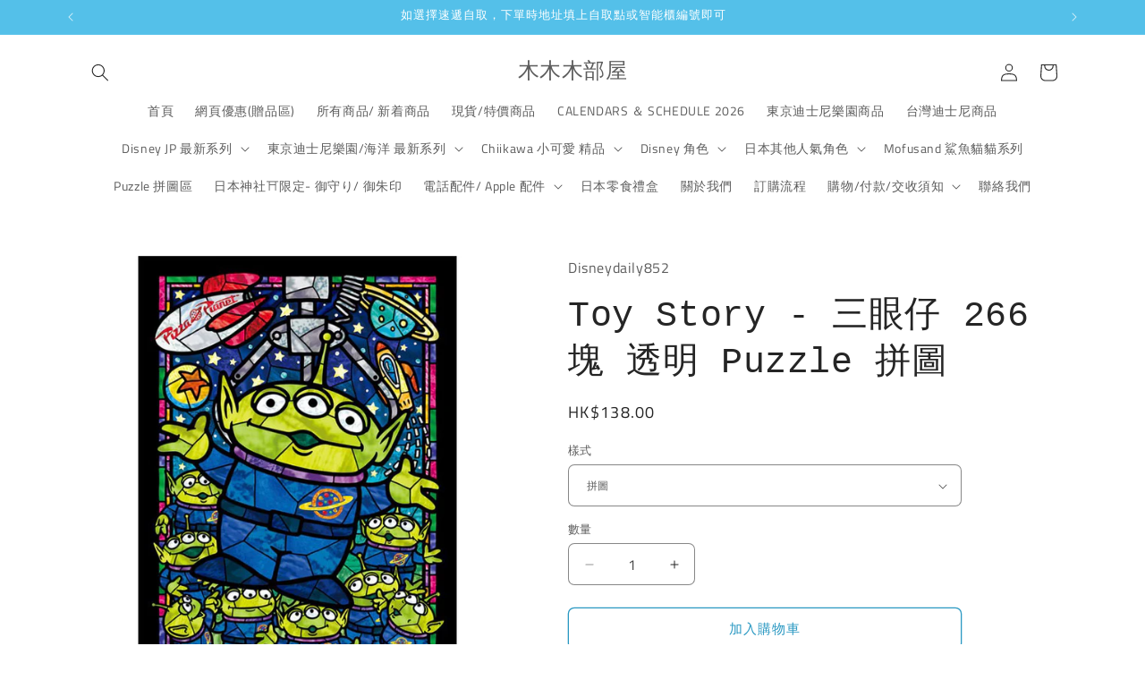

--- FILE ---
content_type: text/html; charset=utf-8
request_url: https://disneydaily852.com/products/%E4%B8%89%E7%9C%BC%E4%BB%94-266%E5%A1%8A-%E9%80%8F%E6%98%8E-puzzle
body_size: 37287
content:
<!doctype html>
<html class="js" lang="zh-TW">
  <head>
    <meta charset="utf-8">
    <meta http-equiv="X-UA-Compatible" content="IE=edge">
    <meta name="viewport" content="width=device-width,initial-scale=1">
    <meta name="theme-color" content="">
    <link rel="canonical" href="https://disneydaily852.com/products/%e4%b8%89%e7%9c%bc%e4%bb%94-266%e5%a1%8a-%e9%80%8f%e6%98%8e-puzzle"><link rel="preconnect" href="https://fonts.shopifycdn.com" crossorigin><title>
      Toy Story - 三眼仔 266塊 透明 Puzzle 拼圖
 &ndash; 木木木部屋</title>

    
      <meta name="description" content="預購品 預訂約3-4星期到貨">
    

    

<meta property="og:site_name" content="木木木部屋">
<meta property="og:url" content="https://disneydaily852.com/products/%e4%b8%89%e7%9c%bc%e4%bb%94-266%e5%a1%8a-%e9%80%8f%e6%98%8e-puzzle">
<meta property="og:title" content="Toy Story - 三眼仔 266塊 透明 Puzzle 拼圖">
<meta property="og:type" content="product">
<meta property="og:description" content="預購品 預訂約3-4星期到貨"><meta property="og:image" content="http://disneydaily852.com/cdn/shop/products/image_f44f34d7-0cfa-4a1c-ac7e-d56d8ff1a814.jpg?v=1657558280">
  <meta property="og:image:secure_url" content="https://disneydaily852.com/cdn/shop/products/image_f44f34d7-0cfa-4a1c-ac7e-d56d8ff1a814.jpg?v=1657558280">
  <meta property="og:image:width" content="720">
  <meta property="og:image:height" content="720"><meta property="og:price:amount" content="138.00">
  <meta property="og:price:currency" content="HKD"><meta name="twitter:card" content="summary_large_image">
<meta name="twitter:title" content="Toy Story - 三眼仔 266塊 透明 Puzzle 拼圖">
<meta name="twitter:description" content="預購品 預訂約3-4星期到貨">


    <script src="//disneydaily852.com/cdn/shop/t/3/assets/constants.js?v=132983761750457495441723084681" defer="defer"></script>
    <script src="//disneydaily852.com/cdn/shop/t/3/assets/pubsub.js?v=158357773527763999511723084682" defer="defer"></script>
    <script src="//disneydaily852.com/cdn/shop/t/3/assets/global.js?v=88558128918567037191723084681" defer="defer"></script>
    <script src="//disneydaily852.com/cdn/shop/t/3/assets/details-disclosure.js?v=13653116266235556501723084681" defer="defer"></script>
    <script src="//disneydaily852.com/cdn/shop/t/3/assets/details-modal.js?v=25581673532751508451723084681" defer="defer"></script>
    <script src="//disneydaily852.com/cdn/shop/t/3/assets/search-form.js?v=133129549252120666541723084682" defer="defer"></script><script src="//disneydaily852.com/cdn/shop/t/3/assets/animations.js?v=88693664871331136111723084680" defer="defer"></script><script>window.performance && window.performance.mark && window.performance.mark('shopify.content_for_header.start');</script><meta name="facebook-domain-verification" content="3sqap9kwxxb5fcxugdq3kx83c56dqy">
<meta name="facebook-domain-verification" content="xao7m68jachpzvoxfnmd90xa6vh6pt">
<meta id="shopify-digital-wallet" name="shopify-digital-wallet" content="/61221273778/digital_wallets/dialog">
<link rel="alternate" hreflang="x-default" href="https://disneydaily852.com/products/%E4%B8%89%E7%9C%BC%E4%BB%94-266%E5%A1%8A-%E9%80%8F%E6%98%8E-puzzle">
<link rel="alternate" hreflang="zh-Hant" href="https://disneydaily852.com/products/%E4%B8%89%E7%9C%BC%E4%BB%94-266%E5%A1%8A-%E9%80%8F%E6%98%8E-puzzle">
<link rel="alternate" hreflang="zh-Hant-MO" href="https://disneydaily852.com/zh-mo/products/%E4%B8%89%E7%9C%BC%E4%BB%94-266%E5%A1%8A-%E9%80%8F%E6%98%8E-puzzle">
<link rel="alternate" hreflang="zh-Hant-HK" href="https://disneydaily852.com/products/%E4%B8%89%E7%9C%BC%E4%BB%94-266%E5%A1%8A-%E9%80%8F%E6%98%8E-puzzle">
<link rel="alternate" type="application/json+oembed" href="https://disneydaily852.com/products/%e4%b8%89%e7%9c%bc%e4%bb%94-266%e5%a1%8a-%e9%80%8f%e6%98%8e-puzzle.oembed">
<script async="async" src="/checkouts/internal/preloads.js?locale=zh-HK"></script>
<script id="shopify-features" type="application/json">{"accessToken":"34ab73ed61e38d2bf4156b7050cf30b3","betas":["rich-media-storefront-analytics"],"domain":"disneydaily852.com","predictiveSearch":false,"shopId":61221273778,"locale":"zh-tw"}</script>
<script>var Shopify = Shopify || {};
Shopify.shop = "disneydaily852.myshopify.com";
Shopify.locale = "zh-TW";
Shopify.currency = {"active":"HKD","rate":"1.0"};
Shopify.country = "HK";
Shopify.theme = {"name":"已更新 Craft ","id":138975183026,"schema_name":"Craft","schema_version":"15.0.1","theme_store_id":1368,"role":"main"};
Shopify.theme.handle = "null";
Shopify.theme.style = {"id":null,"handle":null};
Shopify.cdnHost = "disneydaily852.com/cdn";
Shopify.routes = Shopify.routes || {};
Shopify.routes.root = "/";</script>
<script type="module">!function(o){(o.Shopify=o.Shopify||{}).modules=!0}(window);</script>
<script>!function(o){function n(){var o=[];function n(){o.push(Array.prototype.slice.apply(arguments))}return n.q=o,n}var t=o.Shopify=o.Shopify||{};t.loadFeatures=n(),t.autoloadFeatures=n()}(window);</script>
<script id="shop-js-analytics" type="application/json">{"pageType":"product"}</script>
<script defer="defer" async type="module" src="//disneydaily852.com/cdn/shopifycloud/shop-js/modules/v2/client.init-shop-cart-sync_CaiaFhqz.zh-TW.esm.js"></script>
<script defer="defer" async type="module" src="//disneydaily852.com/cdn/shopifycloud/shop-js/modules/v2/chunk.common_D2dUwcVR.esm.js"></script>
<script defer="defer" async type="module" src="//disneydaily852.com/cdn/shopifycloud/shop-js/modules/v2/chunk.modal_CdafGFEy.esm.js"></script>
<script type="module">
  await import("//disneydaily852.com/cdn/shopifycloud/shop-js/modules/v2/client.init-shop-cart-sync_CaiaFhqz.zh-TW.esm.js");
await import("//disneydaily852.com/cdn/shopifycloud/shop-js/modules/v2/chunk.common_D2dUwcVR.esm.js");
await import("//disneydaily852.com/cdn/shopifycloud/shop-js/modules/v2/chunk.modal_CdafGFEy.esm.js");

  window.Shopify.SignInWithShop?.initShopCartSync?.({"fedCMEnabled":true,"windoidEnabled":true});

</script>
<script id="__st">var __st={"a":61221273778,"offset":28800,"reqid":"c8b4bbfc-c06e-4822-a4f1-62409d1c77b6-1769440948","pageurl":"disneydaily852.com\/products\/%E4%B8%89%E7%9C%BC%E4%BB%94-266%E5%A1%8A-%E9%80%8F%E6%98%8E-puzzle","u":"9f6efd0306d8","p":"product","rtyp":"product","rid":7349509587122};</script>
<script>window.ShopifyPaypalV4VisibilityTracking = true;</script>
<script id="captcha-bootstrap">!function(){'use strict';const t='contact',e='account',n='new_comment',o=[[t,t],['blogs',n],['comments',n],[t,'customer']],c=[[e,'customer_login'],[e,'guest_login'],[e,'recover_customer_password'],[e,'create_customer']],r=t=>t.map((([t,e])=>`form[action*='/${t}']:not([data-nocaptcha='true']) input[name='form_type'][value='${e}']`)).join(','),a=t=>()=>t?[...document.querySelectorAll(t)].map((t=>t.form)):[];function s(){const t=[...o],e=r(t);return a(e)}const i='password',u='form_key',d=['recaptcha-v3-token','g-recaptcha-response','h-captcha-response',i],f=()=>{try{return window.sessionStorage}catch{return}},m='__shopify_v',_=t=>t.elements[u];function p(t,e,n=!1){try{const o=window.sessionStorage,c=JSON.parse(o.getItem(e)),{data:r}=function(t){const{data:e,action:n}=t;return t[m]||n?{data:e,action:n}:{data:t,action:n}}(c);for(const[e,n]of Object.entries(r))t.elements[e]&&(t.elements[e].value=n);n&&o.removeItem(e)}catch(o){console.error('form repopulation failed',{error:o})}}const l='form_type',E='cptcha';function T(t){t.dataset[E]=!0}const w=window,h=w.document,L='Shopify',v='ce_forms',y='captcha';let A=!1;((t,e)=>{const n=(g='f06e6c50-85a8-45c8-87d0-21a2b65856fe',I='https://cdn.shopify.com/shopifycloud/storefront-forms-hcaptcha/ce_storefront_forms_captcha_hcaptcha.v1.5.2.iife.js',D={infoText:'已受到 hCaptcha 保護',privacyText:'隱私',termsText:'條款'},(t,e,n)=>{const o=w[L][v],c=o.bindForm;if(c)return c(t,g,e,D).then(n);var r;o.q.push([[t,g,e,D],n]),r=I,A||(h.body.append(Object.assign(h.createElement('script'),{id:'captcha-provider',async:!0,src:r})),A=!0)});var g,I,D;w[L]=w[L]||{},w[L][v]=w[L][v]||{},w[L][v].q=[],w[L][y]=w[L][y]||{},w[L][y].protect=function(t,e){n(t,void 0,e),T(t)},Object.freeze(w[L][y]),function(t,e,n,w,h,L){const[v,y,A,g]=function(t,e,n){const i=e?o:[],u=t?c:[],d=[...i,...u],f=r(d),m=r(i),_=r(d.filter((([t,e])=>n.includes(e))));return[a(f),a(m),a(_),s()]}(w,h,L),I=t=>{const e=t.target;return e instanceof HTMLFormElement?e:e&&e.form},D=t=>v().includes(t);t.addEventListener('submit',(t=>{const e=I(t);if(!e)return;const n=D(e)&&!e.dataset.hcaptchaBound&&!e.dataset.recaptchaBound,o=_(e),c=g().includes(e)&&(!o||!o.value);(n||c)&&t.preventDefault(),c&&!n&&(function(t){try{if(!f())return;!function(t){const e=f();if(!e)return;const n=_(t);if(!n)return;const o=n.value;o&&e.removeItem(o)}(t);const e=Array.from(Array(32),(()=>Math.random().toString(36)[2])).join('');!function(t,e){_(t)||t.append(Object.assign(document.createElement('input'),{type:'hidden',name:u})),t.elements[u].value=e}(t,e),function(t,e){const n=f();if(!n)return;const o=[...t.querySelectorAll(`input[type='${i}']`)].map((({name:t})=>t)),c=[...d,...o],r={};for(const[a,s]of new FormData(t).entries())c.includes(a)||(r[a]=s);n.setItem(e,JSON.stringify({[m]:1,action:t.action,data:r}))}(t,e)}catch(e){console.error('failed to persist form',e)}}(e),e.submit())}));const S=(t,e)=>{t&&!t.dataset[E]&&(n(t,e.some((e=>e===t))),T(t))};for(const o of['focusin','change'])t.addEventListener(o,(t=>{const e=I(t);D(e)&&S(e,y())}));const B=e.get('form_key'),M=e.get(l),P=B&&M;t.addEventListener('DOMContentLoaded',(()=>{const t=y();if(P)for(const e of t)e.elements[l].value===M&&p(e,B);[...new Set([...A(),...v().filter((t=>'true'===t.dataset.shopifyCaptcha))])].forEach((e=>S(e,t)))}))}(h,new URLSearchParams(w.location.search),n,t,e,['guest_login'])})(!0,!0)}();</script>
<script integrity="sha256-4kQ18oKyAcykRKYeNunJcIwy7WH5gtpwJnB7kiuLZ1E=" data-source-attribution="shopify.loadfeatures" defer="defer" src="//disneydaily852.com/cdn/shopifycloud/storefront/assets/storefront/load_feature-a0a9edcb.js" crossorigin="anonymous"></script>
<script data-source-attribution="shopify.dynamic_checkout.dynamic.init">var Shopify=Shopify||{};Shopify.PaymentButton=Shopify.PaymentButton||{isStorefrontPortableWallets:!0,init:function(){window.Shopify.PaymentButton.init=function(){};var t=document.createElement("script");t.src="https://disneydaily852.com/cdn/shopifycloud/portable-wallets/latest/portable-wallets.zh-tw.js",t.type="module",document.head.appendChild(t)}};
</script>
<script data-source-attribution="shopify.dynamic_checkout.buyer_consent">
  function portableWalletsHideBuyerConsent(e){var t=document.getElementById("shopify-buyer-consent"),n=document.getElementById("shopify-subscription-policy-button");t&&n&&(t.classList.add("hidden"),t.setAttribute("aria-hidden","true"),n.removeEventListener("click",e))}function portableWalletsShowBuyerConsent(e){var t=document.getElementById("shopify-buyer-consent"),n=document.getElementById("shopify-subscription-policy-button");t&&n&&(t.classList.remove("hidden"),t.removeAttribute("aria-hidden"),n.addEventListener("click",e))}window.Shopify?.PaymentButton&&(window.Shopify.PaymentButton.hideBuyerConsent=portableWalletsHideBuyerConsent,window.Shopify.PaymentButton.showBuyerConsent=portableWalletsShowBuyerConsent);
</script>
<script>
  function portableWalletsCleanup(e){e&&e.src&&console.error("Failed to load portable wallets script "+e.src);var t=document.querySelectorAll("shopify-accelerated-checkout .shopify-payment-button__skeleton, shopify-accelerated-checkout-cart .wallet-cart-button__skeleton"),e=document.getElementById("shopify-buyer-consent");for(let e=0;e<t.length;e++)t[e].remove();e&&e.remove()}function portableWalletsNotLoadedAsModule(e){e instanceof ErrorEvent&&"string"==typeof e.message&&e.message.includes("import.meta")&&"string"==typeof e.filename&&e.filename.includes("portable-wallets")&&(window.removeEventListener("error",portableWalletsNotLoadedAsModule),window.Shopify.PaymentButton.failedToLoad=e,"loading"===document.readyState?document.addEventListener("DOMContentLoaded",window.Shopify.PaymentButton.init):window.Shopify.PaymentButton.init())}window.addEventListener("error",portableWalletsNotLoadedAsModule);
</script>

<script type="module" src="https://disneydaily852.com/cdn/shopifycloud/portable-wallets/latest/portable-wallets.zh-tw.js" onError="portableWalletsCleanup(this)" crossorigin="anonymous"></script>
<script nomodule>
  document.addEventListener("DOMContentLoaded", portableWalletsCleanup);
</script>

<link id="shopify-accelerated-checkout-styles" rel="stylesheet" media="screen" href="https://disneydaily852.com/cdn/shopifycloud/portable-wallets/latest/accelerated-checkout-backwards-compat.css" crossorigin="anonymous">
<style id="shopify-accelerated-checkout-cart">
        #shopify-buyer-consent {
  margin-top: 1em;
  display: inline-block;
  width: 100%;
}

#shopify-buyer-consent.hidden {
  display: none;
}

#shopify-subscription-policy-button {
  background: none;
  border: none;
  padding: 0;
  text-decoration: underline;
  font-size: inherit;
  cursor: pointer;
}

#shopify-subscription-policy-button::before {
  box-shadow: none;
}

      </style>
<script id="sections-script" data-sections="header" defer="defer" src="//disneydaily852.com/cdn/shop/t/3/compiled_assets/scripts.js?v=5073"></script>
<script>window.performance && window.performance.mark && window.performance.mark('shopify.content_for_header.end');</script>


    <style data-shopify>
      @font-face {
  font-family: "Titillium Web";
  font-weight: 400;
  font-style: normal;
  font-display: swap;
  src: url("//disneydaily852.com/cdn/fonts/titillium_web/titilliumweb_n4.dc3610b1c7b7eb152fc1ddefb77e83a0b84386b3.woff2") format("woff2"),
       url("//disneydaily852.com/cdn/fonts/titillium_web/titilliumweb_n4.24dc69d5a89277f2854e112bddfd2c5420fd3973.woff") format("woff");
}

      @font-face {
  font-family: "Titillium Web";
  font-weight: 700;
  font-style: normal;
  font-display: swap;
  src: url("//disneydaily852.com/cdn/fonts/titillium_web/titilliumweb_n7.d17ed1f3a767ca2dd9fcaa8710c651c747c3860e.woff2") format("woff2"),
       url("//disneydaily852.com/cdn/fonts/titillium_web/titilliumweb_n7.56a12bf435e8401765588d4fbf86b152db29e2a2.woff") format("woff");
}

      @font-face {
  font-family: "Titillium Web";
  font-weight: 400;
  font-style: italic;
  font-display: swap;
  src: url("//disneydaily852.com/cdn/fonts/titillium_web/titilliumweb_i4.2e4a288a3b1073a078bbbf883bdf8c1ca2ff0f8f.woff2") format("woff2"),
       url("//disneydaily852.com/cdn/fonts/titillium_web/titilliumweb_i4.98dfcf65bc48d5feb68ff42764400055451c917c.woff") format("woff");
}

      @font-face {
  font-family: "Titillium Web";
  font-weight: 700;
  font-style: italic;
  font-display: swap;
  src: url("//disneydaily852.com/cdn/fonts/titillium_web/titilliumweb_i7.3e8c9f7c6bca0b0064b77d34a6d297e354571235.woff2") format("woff2"),
       url("//disneydaily852.com/cdn/fonts/titillium_web/titilliumweb_i7.163ab44a3549d32affe27b1c25448b75221b890d.woff") format("woff");
}

      

      
        :root,
        .color-scheme-1 {
          --color-background: 255,255,255;
        
          --gradient-background: #ffffff;
        

        

        --color-foreground: 37,37,37;
        --color-background-contrast: 191,191,191;
        --color-shadow: 37,37,37;
        --color-button: 84,192,233;
        --color-button-text: 255,255,255;
        --color-secondary-button: 255,255,255;
        --color-secondary-button-text: 41,152,194;
        --color-link: 41,152,194;
        --color-badge-foreground: 37,37,37;
        --color-badge-background: 255,255,255;
        --color-badge-border: 37,37,37;
        --payment-terms-background-color: rgb(255 255 255);
      }
      
        
        .color-scheme-2 {
          --color-background: 255,255,255;
        
          --gradient-background: #ffffff;
        

        

        --color-foreground: 37,37,37;
        --color-background-contrast: 191,191,191;
        --color-shadow: 37,37,37;
        --color-button: 37,37,37;
        --color-button-text: 255,255,255;
        --color-secondary-button: 255,255,255;
        --color-secondary-button-text: 37,37,37;
        --color-link: 37,37,37;
        --color-badge-foreground: 37,37,37;
        --color-badge-background: 255,255,255;
        --color-badge-border: 37,37,37;
        --payment-terms-background-color: rgb(255 255 255);
      }
      
        
        .color-scheme-3 {
          --color-background: 236,93,150;
        
          --gradient-background: #ec5d96;
        

        

        --color-foreground: 239,236,236;
        --color-background-contrast: 180,21,85;
        --color-shadow: 37,37,37;
        --color-button: 239,236,236;
        --color-button-text: 113,106,86;
        --color-secondary-button: 236,93,150;
        --color-secondary-button-text: 239,236,236;
        --color-link: 239,236,236;
        --color-badge-foreground: 239,236,236;
        --color-badge-background: 236,93,150;
        --color-badge-border: 239,236,236;
        --payment-terms-background-color: rgb(236 93 150);
      }
      
        
        .color-scheme-4 {
          --color-background: 84,192,233;
        
          --gradient-background: #54c0e9;
        

        

        --color-foreground: 255,255,255;
        --color-background-contrast: 22,128,168;
        --color-shadow: 37,37,37;
        --color-button: 239,236,236;
        --color-button-text: 44,51,47;
        --color-secondary-button: 84,192,233;
        --color-secondary-button-text: 239,236,236;
        --color-link: 239,236,236;
        --color-badge-foreground: 255,255,255;
        --color-badge-background: 84,192,233;
        --color-badge-border: 255,255,255;
        --payment-terms-background-color: rgb(84 192 233);
      }
      
        
        .color-scheme-5 {
          --color-background: 43,161,205;
        
          --gradient-background: #2ba1cd;
        

        

        --color-foreground: 239,236,236;
        --color-background-contrast: 21,78,100;
        --color-shadow: 37,37,37;
        --color-button: 239,236,236;
        --color-button-text: 63,81,71;
        --color-secondary-button: 43,161,205;
        --color-secondary-button-text: 239,236,236;
        --color-link: 239,236,236;
        --color-badge-foreground: 239,236,236;
        --color-badge-background: 43,161,205;
        --color-badge-border: 239,236,236;
        --payment-terms-background-color: rgb(43 161 205);
      }
      
        
        .color-scheme-d941753a-8939-48b8-b83c-46da1931f335 {
          --color-background: 255,255,255;
        
          --gradient-background: #ffffff;
        

        

        --color-foreground: 37,37,37;
        --color-background-contrast: 191,191,191;
        --color-shadow: 37,37,37;
        --color-button: 84,192,233;
        --color-button-text: 255,255,255;
        --color-secondary-button: 255,255,255;
        --color-secondary-button-text: 41,152,194;
        --color-link: 41,152,194;
        --color-badge-foreground: 37,37,37;
        --color-badge-background: 255,255,255;
        --color-badge-border: 37,37,37;
        --payment-terms-background-color: rgb(255 255 255);
      }
      

      body, .color-scheme-1, .color-scheme-2, .color-scheme-3, .color-scheme-4, .color-scheme-5, .color-scheme-d941753a-8939-48b8-b83c-46da1931f335 {
        color: rgba(var(--color-foreground), 0.75);
        background-color: rgb(var(--color-background));
      }

      :root {
        --font-body-family: "Titillium Web", sans-serif;
        --font-body-style: normal;
        --font-body-weight: 400;
        --font-body-weight-bold: 700;

        --font-heading-family: "SF Mono", Menlo, Consolas, Monaco, Liberation Mono, Lucida Console, monospace, Apple Color Emoji, Segoe UI Emoji, Segoe UI Symbol;
        --font-heading-style: normal;
        --font-heading-weight: 400;

        --font-body-scale: 1.0;
        --font-heading-scale: 1.0;

        --media-padding: px;
        --media-border-opacity: 0.0;
        --media-border-width: 1px;
        --media-radius: 6px;
        --media-shadow-opacity: 0.0;
        --media-shadow-horizontal-offset: 0px;
        --media-shadow-vertical-offset: 0px;
        --media-shadow-blur-radius: 0px;
        --media-shadow-visible: 0;

        --page-width: 120rem;
        --page-width-margin: 0rem;

        --product-card-image-padding: 0.0rem;
        --product-card-corner-radius: 0.6rem;
        --product-card-text-alignment: left;
        --product-card-border-width: 0.1rem;
        --product-card-border-opacity: 0.2;
        --product-card-shadow-opacity: 0.0;
        --product-card-shadow-visible: 0;
        --product-card-shadow-horizontal-offset: 0.0rem;
        --product-card-shadow-vertical-offset: 0.0rem;
        --product-card-shadow-blur-radius: 0.0rem;

        --collection-card-image-padding: 0.0rem;
        --collection-card-corner-radius: 0.0rem;
        --collection-card-text-alignment: left;
        --collection-card-border-width: 0.0rem;
        --collection-card-border-opacity: 0.0;
        --collection-card-shadow-opacity: 0.1;
        --collection-card-shadow-visible: 1;
        --collection-card-shadow-horizontal-offset: 0.0rem;
        --collection-card-shadow-vertical-offset: 0.0rem;
        --collection-card-shadow-blur-radius: 0.0rem;

        --blog-card-image-padding: 0.0rem;
        --blog-card-corner-radius: 0.0rem;
        --blog-card-text-alignment: left;
        --blog-card-border-width: 0.0rem;
        --blog-card-border-opacity: 0.0;
        --blog-card-shadow-opacity: 0.1;
        --blog-card-shadow-visible: 1;
        --blog-card-shadow-horizontal-offset: 0.0rem;
        --blog-card-shadow-vertical-offset: 0.0rem;
        --blog-card-shadow-blur-radius: 0.0rem;

        --badge-corner-radius: 0.6rem;

        --popup-border-width: 1px;
        --popup-border-opacity: 0.5;
        --popup-corner-radius: 6px;
        --popup-shadow-opacity: 0.0;
        --popup-shadow-horizontal-offset: 0px;
        --popup-shadow-vertical-offset: 0px;
        --popup-shadow-blur-radius: 0px;

        --drawer-border-width: 1px;
        --drawer-border-opacity: 0.1;
        --drawer-shadow-opacity: 0.0;
        --drawer-shadow-horizontal-offset: 0px;
        --drawer-shadow-vertical-offset: 0px;
        --drawer-shadow-blur-radius: 0px;

        --spacing-sections-desktop: 0px;
        --spacing-sections-mobile: 0px;

        --grid-desktop-vertical-spacing: 20px;
        --grid-desktop-horizontal-spacing: 20px;
        --grid-mobile-vertical-spacing: 10px;
        --grid-mobile-horizontal-spacing: 10px;

        --text-boxes-border-opacity: 0.0;
        --text-boxes-border-width: 0px;
        --text-boxes-radius: 6px;
        --text-boxes-shadow-opacity: 0.0;
        --text-boxes-shadow-visible: 0;
        --text-boxes-shadow-horizontal-offset: 0px;
        --text-boxes-shadow-vertical-offset: 0px;
        --text-boxes-shadow-blur-radius: 0px;

        --buttons-radius: 6px;
        --buttons-radius-outset: 7px;
        --buttons-border-width: 1px;
        --buttons-border-opacity: 1.0;
        --buttons-shadow-opacity: 0.0;
        --buttons-shadow-visible: 0;
        --buttons-shadow-horizontal-offset: 0px;
        --buttons-shadow-vertical-offset: 0px;
        --buttons-shadow-blur-radius: 0px;
        --buttons-border-offset: 0.3px;

        --inputs-radius: 6px;
        --inputs-border-width: 1px;
        --inputs-border-opacity: 0.55;
        --inputs-shadow-opacity: 0.0;
        --inputs-shadow-horizontal-offset: 0px;
        --inputs-margin-offset: 0px;
        --inputs-shadow-vertical-offset: 0px;
        --inputs-shadow-blur-radius: 0px;
        --inputs-radius-outset: 7px;

        --variant-pills-radius: 40px;
        --variant-pills-border-width: 1px;
        --variant-pills-border-opacity: 0.55;
        --variant-pills-shadow-opacity: 0.0;
        --variant-pills-shadow-horizontal-offset: 0px;
        --variant-pills-shadow-vertical-offset: 0px;
        --variant-pills-shadow-blur-radius: 0px;
      }

      *,
      *::before,
      *::after {
        box-sizing: inherit;
      }

      html {
        box-sizing: border-box;
        font-size: calc(var(--font-body-scale) * 62.5%);
        height: 100%;
      }

      body {
        display: grid;
        grid-template-rows: auto auto 1fr auto;
        grid-template-columns: 100%;
        min-height: 100%;
        margin: 0;
        font-size: 1.5rem;
        letter-spacing: 0.06rem;
        line-height: calc(1 + 0.8 / var(--font-body-scale));
        font-family: var(--font-body-family);
        font-style: var(--font-body-style);
        font-weight: var(--font-body-weight);
      }

      @media screen and (min-width: 750px) {
        body {
          font-size: 1.6rem;
        }
      }
    </style>

    <link href="//disneydaily852.com/cdn/shop/t/3/assets/base.css?v=144968985024194912401723084680" rel="stylesheet" type="text/css" media="all" />
    <link rel="stylesheet" href="//disneydaily852.com/cdn/shop/t/3/assets/component-cart-items.css?v=127384614032664249911723084680" media="print" onload="this.media='all'">
      <link rel="preload" as="font" href="//disneydaily852.com/cdn/fonts/titillium_web/titilliumweb_n4.dc3610b1c7b7eb152fc1ddefb77e83a0b84386b3.woff2" type="font/woff2" crossorigin>
      
<link href="//disneydaily852.com/cdn/shop/t/3/assets/component-localization-form.css?v=120620094879297847921723084681" rel="stylesheet" type="text/css" media="all" />
      <script src="//disneydaily852.com/cdn/shop/t/3/assets/localization-form.js?v=144176611646395275351723084681" defer="defer"></script><link
        rel="stylesheet"
        href="//disneydaily852.com/cdn/shop/t/3/assets/component-predictive-search.css?v=118923337488134913561723084681"
        media="print"
        onload="this.media='all'"
      ><script>
      if (Shopify.designMode) {
        document.documentElement.classList.add('shopify-design-mode');
      }
    </script>
  <link href="https://cdn.shopify.com/extensions/019be905-60b1-75d4-9bc3-20acae7eba0b/madgic-checkout-validation-262/assets/orichi-limit-purchase.css" rel="stylesheet" type="text/css" media="all">
<link href="https://monorail-edge.shopifysvc.com" rel="dns-prefetch">
<script>(function(){if ("sendBeacon" in navigator && "performance" in window) {try {var session_token_from_headers = performance.getEntriesByType('navigation')[0].serverTiming.find(x => x.name == '_s').description;} catch {var session_token_from_headers = undefined;}var session_cookie_matches = document.cookie.match(/_shopify_s=([^;]*)/);var session_token_from_cookie = session_cookie_matches && session_cookie_matches.length === 2 ? session_cookie_matches[1] : "";var session_token = session_token_from_headers || session_token_from_cookie || "";function handle_abandonment_event(e) {var entries = performance.getEntries().filter(function(entry) {return /monorail-edge.shopifysvc.com/.test(entry.name);});if (!window.abandonment_tracked && entries.length === 0) {window.abandonment_tracked = true;var currentMs = Date.now();var navigation_start = performance.timing.navigationStart;var payload = {shop_id: 61221273778,url: window.location.href,navigation_start,duration: currentMs - navigation_start,session_token,page_type: "product"};window.navigator.sendBeacon("https://monorail-edge.shopifysvc.com/v1/produce", JSON.stringify({schema_id: "online_store_buyer_site_abandonment/1.1",payload: payload,metadata: {event_created_at_ms: currentMs,event_sent_at_ms: currentMs}}));}}window.addEventListener('pagehide', handle_abandonment_event);}}());</script>
<script id="web-pixels-manager-setup">(function e(e,d,r,n,o){if(void 0===o&&(o={}),!Boolean(null===(a=null===(i=window.Shopify)||void 0===i?void 0:i.analytics)||void 0===a?void 0:a.replayQueue)){var i,a;window.Shopify=window.Shopify||{};var t=window.Shopify;t.analytics=t.analytics||{};var s=t.analytics;s.replayQueue=[],s.publish=function(e,d,r){return s.replayQueue.push([e,d,r]),!0};try{self.performance.mark("wpm:start")}catch(e){}var l=function(){var e={modern:/Edge?\/(1{2}[4-9]|1[2-9]\d|[2-9]\d{2}|\d{4,})\.\d+(\.\d+|)|Firefox\/(1{2}[4-9]|1[2-9]\d|[2-9]\d{2}|\d{4,})\.\d+(\.\d+|)|Chrom(ium|e)\/(9{2}|\d{3,})\.\d+(\.\d+|)|(Maci|X1{2}).+ Version\/(15\.\d+|(1[6-9]|[2-9]\d|\d{3,})\.\d+)([,.]\d+|)( \(\w+\)|)( Mobile\/\w+|) Safari\/|Chrome.+OPR\/(9{2}|\d{3,})\.\d+\.\d+|(CPU[ +]OS|iPhone[ +]OS|CPU[ +]iPhone|CPU IPhone OS|CPU iPad OS)[ +]+(15[._]\d+|(1[6-9]|[2-9]\d|\d{3,})[._]\d+)([._]\d+|)|Android:?[ /-](13[3-9]|1[4-9]\d|[2-9]\d{2}|\d{4,})(\.\d+|)(\.\d+|)|Android.+Firefox\/(13[5-9]|1[4-9]\d|[2-9]\d{2}|\d{4,})\.\d+(\.\d+|)|Android.+Chrom(ium|e)\/(13[3-9]|1[4-9]\d|[2-9]\d{2}|\d{4,})\.\d+(\.\d+|)|SamsungBrowser\/([2-9]\d|\d{3,})\.\d+/,legacy:/Edge?\/(1[6-9]|[2-9]\d|\d{3,})\.\d+(\.\d+|)|Firefox\/(5[4-9]|[6-9]\d|\d{3,})\.\d+(\.\d+|)|Chrom(ium|e)\/(5[1-9]|[6-9]\d|\d{3,})\.\d+(\.\d+|)([\d.]+$|.*Safari\/(?![\d.]+ Edge\/[\d.]+$))|(Maci|X1{2}).+ Version\/(10\.\d+|(1[1-9]|[2-9]\d|\d{3,})\.\d+)([,.]\d+|)( \(\w+\)|)( Mobile\/\w+|) Safari\/|Chrome.+OPR\/(3[89]|[4-9]\d|\d{3,})\.\d+\.\d+|(CPU[ +]OS|iPhone[ +]OS|CPU[ +]iPhone|CPU IPhone OS|CPU iPad OS)[ +]+(10[._]\d+|(1[1-9]|[2-9]\d|\d{3,})[._]\d+)([._]\d+|)|Android:?[ /-](13[3-9]|1[4-9]\d|[2-9]\d{2}|\d{4,})(\.\d+|)(\.\d+|)|Mobile Safari.+OPR\/([89]\d|\d{3,})\.\d+\.\d+|Android.+Firefox\/(13[5-9]|1[4-9]\d|[2-9]\d{2}|\d{4,})\.\d+(\.\d+|)|Android.+Chrom(ium|e)\/(13[3-9]|1[4-9]\d|[2-9]\d{2}|\d{4,})\.\d+(\.\d+|)|Android.+(UC? ?Browser|UCWEB|U3)[ /]?(15\.([5-9]|\d{2,})|(1[6-9]|[2-9]\d|\d{3,})\.\d+)\.\d+|SamsungBrowser\/(5\.\d+|([6-9]|\d{2,})\.\d+)|Android.+MQ{2}Browser\/(14(\.(9|\d{2,})|)|(1[5-9]|[2-9]\d|\d{3,})(\.\d+|))(\.\d+|)|K[Aa][Ii]OS\/(3\.\d+|([4-9]|\d{2,})\.\d+)(\.\d+|)/},d=e.modern,r=e.legacy,n=navigator.userAgent;return n.match(d)?"modern":n.match(r)?"legacy":"unknown"}(),u="modern"===l?"modern":"legacy",c=(null!=n?n:{modern:"",legacy:""})[u],f=function(e){return[e.baseUrl,"/wpm","/b",e.hashVersion,"modern"===e.buildTarget?"m":"l",".js"].join("")}({baseUrl:d,hashVersion:r,buildTarget:u}),m=function(e){var d=e.version,r=e.bundleTarget,n=e.surface,o=e.pageUrl,i=e.monorailEndpoint;return{emit:function(e){var a=e.status,t=e.errorMsg,s=(new Date).getTime(),l=JSON.stringify({metadata:{event_sent_at_ms:s},events:[{schema_id:"web_pixels_manager_load/3.1",payload:{version:d,bundle_target:r,page_url:o,status:a,surface:n,error_msg:t},metadata:{event_created_at_ms:s}}]});if(!i)return console&&console.warn&&console.warn("[Web Pixels Manager] No Monorail endpoint provided, skipping logging."),!1;try{return self.navigator.sendBeacon.bind(self.navigator)(i,l)}catch(e){}var u=new XMLHttpRequest;try{return u.open("POST",i,!0),u.setRequestHeader("Content-Type","text/plain"),u.send(l),!0}catch(e){return console&&console.warn&&console.warn("[Web Pixels Manager] Got an unhandled error while logging to Monorail."),!1}}}}({version:r,bundleTarget:l,surface:e.surface,pageUrl:self.location.href,monorailEndpoint:e.monorailEndpoint});try{o.browserTarget=l,function(e){var d=e.src,r=e.async,n=void 0===r||r,o=e.onload,i=e.onerror,a=e.sri,t=e.scriptDataAttributes,s=void 0===t?{}:t,l=document.createElement("script"),u=document.querySelector("head"),c=document.querySelector("body");if(l.async=n,l.src=d,a&&(l.integrity=a,l.crossOrigin="anonymous"),s)for(var f in s)if(Object.prototype.hasOwnProperty.call(s,f))try{l.dataset[f]=s[f]}catch(e){}if(o&&l.addEventListener("load",o),i&&l.addEventListener("error",i),u)u.appendChild(l);else{if(!c)throw new Error("Did not find a head or body element to append the script");c.appendChild(l)}}({src:f,async:!0,onload:function(){if(!function(){var e,d;return Boolean(null===(d=null===(e=window.Shopify)||void 0===e?void 0:e.analytics)||void 0===d?void 0:d.initialized)}()){var d=window.webPixelsManager.init(e)||void 0;if(d){var r=window.Shopify.analytics;r.replayQueue.forEach((function(e){var r=e[0],n=e[1],o=e[2];d.publishCustomEvent(r,n,o)})),r.replayQueue=[],r.publish=d.publishCustomEvent,r.visitor=d.visitor,r.initialized=!0}}},onerror:function(){return m.emit({status:"failed",errorMsg:"".concat(f," has failed to load")})},sri:function(e){var d=/^sha384-[A-Za-z0-9+/=]+$/;return"string"==typeof e&&d.test(e)}(c)?c:"",scriptDataAttributes:o}),m.emit({status:"loading"})}catch(e){m.emit({status:"failed",errorMsg:(null==e?void 0:e.message)||"Unknown error"})}}})({shopId: 61221273778,storefrontBaseUrl: "https://disneydaily852.com",extensionsBaseUrl: "https://extensions.shopifycdn.com/cdn/shopifycloud/web-pixels-manager",monorailEndpoint: "https://monorail-edge.shopifysvc.com/unstable/produce_batch",surface: "storefront-renderer",enabledBetaFlags: ["2dca8a86"],webPixelsConfigList: [{"id":"277315762","configuration":"{\"pixel_id\":\"180229223614467\",\"pixel_type\":\"facebook_pixel\",\"metaapp_system_user_token\":\"-\"}","eventPayloadVersion":"v1","runtimeContext":"OPEN","scriptVersion":"ca16bc87fe92b6042fbaa3acc2fbdaa6","type":"APP","apiClientId":2329312,"privacyPurposes":["ANALYTICS","MARKETING","SALE_OF_DATA"],"dataSharingAdjustments":{"protectedCustomerApprovalScopes":["read_customer_address","read_customer_email","read_customer_name","read_customer_personal_data","read_customer_phone"]}},{"id":"shopify-app-pixel","configuration":"{}","eventPayloadVersion":"v1","runtimeContext":"STRICT","scriptVersion":"0450","apiClientId":"shopify-pixel","type":"APP","privacyPurposes":["ANALYTICS","MARKETING"]},{"id":"shopify-custom-pixel","eventPayloadVersion":"v1","runtimeContext":"LAX","scriptVersion":"0450","apiClientId":"shopify-pixel","type":"CUSTOM","privacyPurposes":["ANALYTICS","MARKETING"]}],isMerchantRequest: false,initData: {"shop":{"name":"木木木部屋","paymentSettings":{"currencyCode":"HKD"},"myshopifyDomain":"disneydaily852.myshopify.com","countryCode":"HK","storefrontUrl":"https:\/\/disneydaily852.com"},"customer":null,"cart":null,"checkout":null,"productVariants":[{"price":{"amount":138.0,"currencyCode":"HKD"},"product":{"title":"Toy Story - 三眼仔 266塊 透明 Puzzle 拼圖","vendor":"Disneydaily852","id":"7349509587122","untranslatedTitle":"Toy Story - 三眼仔 266塊 透明 Puzzle 拼圖","url":"\/products\/%E4%B8%89%E7%9C%BC%E4%BB%94-266%E5%A1%8A-%E9%80%8F%E6%98%8E-puzzle","type":""},"id":"42074716799154","image":{"src":"\/\/disneydaily852.com\/cdn\/shop\/products\/image_f44f34d7-0cfa-4a1c-ac7e-d56d8ff1a814.jpg?v=1657558280"},"sku":"","title":"拼圖","untranslatedTitle":"拼圖"}],"purchasingCompany":null},},"https://disneydaily852.com/cdn","fcfee988w5aeb613cpc8e4bc33m6693e112",{"modern":"","legacy":""},{"shopId":"61221273778","storefrontBaseUrl":"https:\/\/disneydaily852.com","extensionBaseUrl":"https:\/\/extensions.shopifycdn.com\/cdn\/shopifycloud\/web-pixels-manager","surface":"storefront-renderer","enabledBetaFlags":"[\"2dca8a86\"]","isMerchantRequest":"false","hashVersion":"fcfee988w5aeb613cpc8e4bc33m6693e112","publish":"custom","events":"[[\"page_viewed\",{}],[\"product_viewed\",{\"productVariant\":{\"price\":{\"amount\":138.0,\"currencyCode\":\"HKD\"},\"product\":{\"title\":\"Toy Story - 三眼仔 266塊 透明 Puzzle 拼圖\",\"vendor\":\"Disneydaily852\",\"id\":\"7349509587122\",\"untranslatedTitle\":\"Toy Story - 三眼仔 266塊 透明 Puzzle 拼圖\",\"url\":\"\/products\/%E4%B8%89%E7%9C%BC%E4%BB%94-266%E5%A1%8A-%E9%80%8F%E6%98%8E-puzzle\",\"type\":\"\"},\"id\":\"42074716799154\",\"image\":{\"src\":\"\/\/disneydaily852.com\/cdn\/shop\/products\/image_f44f34d7-0cfa-4a1c-ac7e-d56d8ff1a814.jpg?v=1657558280\"},\"sku\":\"\",\"title\":\"拼圖\",\"untranslatedTitle\":\"拼圖\"}}]]"});</script><script>
  window.ShopifyAnalytics = window.ShopifyAnalytics || {};
  window.ShopifyAnalytics.meta = window.ShopifyAnalytics.meta || {};
  window.ShopifyAnalytics.meta.currency = 'HKD';
  var meta = {"product":{"id":7349509587122,"gid":"gid:\/\/shopify\/Product\/7349509587122","vendor":"Disneydaily852","type":"","handle":"三眼仔-266塊-透明-puzzle","variants":[{"id":42074716799154,"price":13800,"name":"Toy Story - 三眼仔 266塊 透明 Puzzle 拼圖 - 拼圖","public_title":"拼圖","sku":""}],"remote":false},"page":{"pageType":"product","resourceType":"product","resourceId":7349509587122,"requestId":"c8b4bbfc-c06e-4822-a4f1-62409d1c77b6-1769440948"}};
  for (var attr in meta) {
    window.ShopifyAnalytics.meta[attr] = meta[attr];
  }
</script>
<script class="analytics">
  (function () {
    var customDocumentWrite = function(content) {
      var jquery = null;

      if (window.jQuery) {
        jquery = window.jQuery;
      } else if (window.Checkout && window.Checkout.$) {
        jquery = window.Checkout.$;
      }

      if (jquery) {
        jquery('body').append(content);
      }
    };

    var hasLoggedConversion = function(token) {
      if (token) {
        return document.cookie.indexOf('loggedConversion=' + token) !== -1;
      }
      return false;
    }

    var setCookieIfConversion = function(token) {
      if (token) {
        var twoMonthsFromNow = new Date(Date.now());
        twoMonthsFromNow.setMonth(twoMonthsFromNow.getMonth() + 2);

        document.cookie = 'loggedConversion=' + token + '; expires=' + twoMonthsFromNow;
      }
    }

    var trekkie = window.ShopifyAnalytics.lib = window.trekkie = window.trekkie || [];
    if (trekkie.integrations) {
      return;
    }
    trekkie.methods = [
      'identify',
      'page',
      'ready',
      'track',
      'trackForm',
      'trackLink'
    ];
    trekkie.factory = function(method) {
      return function() {
        var args = Array.prototype.slice.call(arguments);
        args.unshift(method);
        trekkie.push(args);
        return trekkie;
      };
    };
    for (var i = 0; i < trekkie.methods.length; i++) {
      var key = trekkie.methods[i];
      trekkie[key] = trekkie.factory(key);
    }
    trekkie.load = function(config) {
      trekkie.config = config || {};
      trekkie.config.initialDocumentCookie = document.cookie;
      var first = document.getElementsByTagName('script')[0];
      var script = document.createElement('script');
      script.type = 'text/javascript';
      script.onerror = function(e) {
        var scriptFallback = document.createElement('script');
        scriptFallback.type = 'text/javascript';
        scriptFallback.onerror = function(error) {
                var Monorail = {
      produce: function produce(monorailDomain, schemaId, payload) {
        var currentMs = new Date().getTime();
        var event = {
          schema_id: schemaId,
          payload: payload,
          metadata: {
            event_created_at_ms: currentMs,
            event_sent_at_ms: currentMs
          }
        };
        return Monorail.sendRequest("https://" + monorailDomain + "/v1/produce", JSON.stringify(event));
      },
      sendRequest: function sendRequest(endpointUrl, payload) {
        // Try the sendBeacon API
        if (window && window.navigator && typeof window.navigator.sendBeacon === 'function' && typeof window.Blob === 'function' && !Monorail.isIos12()) {
          var blobData = new window.Blob([payload], {
            type: 'text/plain'
          });

          if (window.navigator.sendBeacon(endpointUrl, blobData)) {
            return true;
          } // sendBeacon was not successful

        } // XHR beacon

        var xhr = new XMLHttpRequest();

        try {
          xhr.open('POST', endpointUrl);
          xhr.setRequestHeader('Content-Type', 'text/plain');
          xhr.send(payload);
        } catch (e) {
          console.log(e);
        }

        return false;
      },
      isIos12: function isIos12() {
        return window.navigator.userAgent.lastIndexOf('iPhone; CPU iPhone OS 12_') !== -1 || window.navigator.userAgent.lastIndexOf('iPad; CPU OS 12_') !== -1;
      }
    };
    Monorail.produce('monorail-edge.shopifysvc.com',
      'trekkie_storefront_load_errors/1.1',
      {shop_id: 61221273778,
      theme_id: 138975183026,
      app_name: "storefront",
      context_url: window.location.href,
      source_url: "//disneydaily852.com/cdn/s/trekkie.storefront.8d95595f799fbf7e1d32231b9a28fd43b70c67d3.min.js"});

        };
        scriptFallback.async = true;
        scriptFallback.src = '//disneydaily852.com/cdn/s/trekkie.storefront.8d95595f799fbf7e1d32231b9a28fd43b70c67d3.min.js';
        first.parentNode.insertBefore(scriptFallback, first);
      };
      script.async = true;
      script.src = '//disneydaily852.com/cdn/s/trekkie.storefront.8d95595f799fbf7e1d32231b9a28fd43b70c67d3.min.js';
      first.parentNode.insertBefore(script, first);
    };
    trekkie.load(
      {"Trekkie":{"appName":"storefront","development":false,"defaultAttributes":{"shopId":61221273778,"isMerchantRequest":null,"themeId":138975183026,"themeCityHash":"13601777579720555185","contentLanguage":"zh-TW","currency":"HKD","eventMetadataId":"a7085738-ca8f-4796-b2f6-f8f991861cba"},"isServerSideCookieWritingEnabled":true,"monorailRegion":"shop_domain","enabledBetaFlags":["65f19447"]},"Session Attribution":{},"S2S":{"facebookCapiEnabled":true,"source":"trekkie-storefront-renderer","apiClientId":580111}}
    );

    var loaded = false;
    trekkie.ready(function() {
      if (loaded) return;
      loaded = true;

      window.ShopifyAnalytics.lib = window.trekkie;

      var originalDocumentWrite = document.write;
      document.write = customDocumentWrite;
      try { window.ShopifyAnalytics.merchantGoogleAnalytics.call(this); } catch(error) {};
      document.write = originalDocumentWrite;

      window.ShopifyAnalytics.lib.page(null,{"pageType":"product","resourceType":"product","resourceId":7349509587122,"requestId":"c8b4bbfc-c06e-4822-a4f1-62409d1c77b6-1769440948","shopifyEmitted":true});

      var match = window.location.pathname.match(/checkouts\/(.+)\/(thank_you|post_purchase)/)
      var token = match? match[1]: undefined;
      if (!hasLoggedConversion(token)) {
        setCookieIfConversion(token);
        window.ShopifyAnalytics.lib.track("Viewed Product",{"currency":"HKD","variantId":42074716799154,"productId":7349509587122,"productGid":"gid:\/\/shopify\/Product\/7349509587122","name":"Toy Story - 三眼仔 266塊 透明 Puzzle 拼圖 - 拼圖","price":"138.00","sku":"","brand":"Disneydaily852","variant":"拼圖","category":"","nonInteraction":true,"remote":false},undefined,undefined,{"shopifyEmitted":true});
      window.ShopifyAnalytics.lib.track("monorail:\/\/trekkie_storefront_viewed_product\/1.1",{"currency":"HKD","variantId":42074716799154,"productId":7349509587122,"productGid":"gid:\/\/shopify\/Product\/7349509587122","name":"Toy Story - 三眼仔 266塊 透明 Puzzle 拼圖 - 拼圖","price":"138.00","sku":"","brand":"Disneydaily852","variant":"拼圖","category":"","nonInteraction":true,"remote":false,"referer":"https:\/\/disneydaily852.com\/products\/%E4%B8%89%E7%9C%BC%E4%BB%94-266%E5%A1%8A-%E9%80%8F%E6%98%8E-puzzle"});
      }
    });


        var eventsListenerScript = document.createElement('script');
        eventsListenerScript.async = true;
        eventsListenerScript.src = "//disneydaily852.com/cdn/shopifycloud/storefront/assets/shop_events_listener-3da45d37.js";
        document.getElementsByTagName('head')[0].appendChild(eventsListenerScript);

})();</script>
<script
  defer
  src="https://disneydaily852.com/cdn/shopifycloud/perf-kit/shopify-perf-kit-3.0.4.min.js"
  data-application="storefront-renderer"
  data-shop-id="61221273778"
  data-render-region="gcp-us-central1"
  data-page-type="product"
  data-theme-instance-id="138975183026"
  data-theme-name="Craft"
  data-theme-version="15.0.1"
  data-monorail-region="shop_domain"
  data-resource-timing-sampling-rate="10"
  data-shs="true"
  data-shs-beacon="true"
  data-shs-export-with-fetch="true"
  data-shs-logs-sample-rate="1"
  data-shs-beacon-endpoint="https://disneydaily852.com/api/collect"
></script>
</head>

  <body class="gradient animate--hover-default">
    <a class="skip-to-content-link button visually-hidden" href="#MainContent">
      跳至內容
    </a><!-- BEGIN sections: header-group -->
<div id="shopify-section-sections--17438381015218__announcement-bar" class="shopify-section shopify-section-group-header-group announcement-bar-section"><link href="//disneydaily852.com/cdn/shop/t/3/assets/component-slideshow.css?v=170654395204511176521723084681" rel="stylesheet" type="text/css" media="all" />
<link href="//disneydaily852.com/cdn/shop/t/3/assets/component-slider.css?v=14039311878856620671723084681" rel="stylesheet" type="text/css" media="all" />

  <link href="//disneydaily852.com/cdn/shop/t/3/assets/component-list-social.css?v=35792976012981934991723084681" rel="stylesheet" type="text/css" media="all" />


<div
  class="utility-bar color-scheme-4 gradient utility-bar--bottom-border"
  
>
  <div class="page-width utility-bar__grid"><slideshow-component
        class="announcement-bar"
        role="region"
        aria-roledescription="輪播"
        aria-label="公告列"
      >
        <div class="announcement-bar-slider slider-buttons">
          <button
            type="button"
            class="slider-button slider-button--prev"
            name="previous"
            aria-label="前一則公告"
            aria-controls="Slider-sections--17438381015218__announcement-bar"
          >
            <svg aria-hidden="true" focusable="false" class="icon icon-caret" viewBox="0 0 10 6">
  <path fill-rule="evenodd" clip-rule="evenodd" d="M9.354.646a.5.5 0 00-.708 0L5 4.293 1.354.646a.5.5 0 00-.708.708l4 4a.5.5 0 00.708 0l4-4a.5.5 0 000-.708z" fill="currentColor">
</svg>

          </button>
          <div
            class="grid grid--1-col slider slider--everywhere"
            id="Slider-sections--17438381015218__announcement-bar"
            aria-live="polite"
            aria-atomic="true"
            data-autoplay="true"
            data-speed="5"
          ><div
                class="slideshow__slide slider__slide grid__item grid--1-col"
                id="Slide-sections--17438381015218__announcement-bar-1"
                
                role="group"
                aria-roledescription="公告"
                aria-label="1 / 4"
                tabindex="-1"
              >
                <div
                  class="announcement-bar__announcement"
                  role="region"
                  aria-label="公告"
                  
                ><p class="announcement-bar__message h5">
                      <span>如選擇速遞自取，下單時地址填上自取點或智能櫃編號即可</span></p></div>
              </div><div
                class="slideshow__slide slider__slide grid__item grid--1-col"
                id="Slide-sections--17438381015218__announcement-bar-2"
                
                role="group"
                aria-roledescription="公告"
                aria-label="2 / 4"
                tabindex="-1"
              >
                <div
                  class="announcement-bar__announcement"
                  role="region"
                  aria-label="公告"
                  
                ><p class="announcement-bar__message h5">
                      <span>📣 順豐香港SFHK APP取件通知功能已代替SMS短訊形式。*揀左順豐收件嘅客人，記得下載順豐APP!</span></p></div>
              </div><div
                class="slideshow__slide slider__slide grid__item grid--1-col"
                id="Slide-sections--17438381015218__announcement-bar-3"
                
                role="group"
                aria-roledescription="公告"
                aria-label="3 / 4"
                tabindex="-1"
              >
                <div
                  class="announcement-bar__announcement"
                  role="region"
                  aria-label="公告"
                  
                ><p class="announcement-bar__message h5">
                      <span>以‘Special’折扣碼，購買2件或以上商品全單可減$10</span></p></div>
              </div><div
                class="slideshow__slide slider__slide grid__item grid--1-col"
                id="Slide-sections--17438381015218__announcement-bar-4"
                
                role="group"
                aria-roledescription="公告"
                aria-label="4 / 4"
                tabindex="-1"
              >
                <div
                  class="announcement-bar__announcement"
                  role="region"
                  aria-label="公告"
                  
                ><a
                        href="https://chat.whatsapp.com/DN2dPwODqVtDrqdNKzUWxW"
                        class="announcement-bar__link link link--text focus-inset animate-arrow"
                      ><p class="announcement-bar__message h5">
                      <span>按此加入我哋嘅WhatsApp 日本連線群組🇯🇵 隨時收到最新資訊！😎 Click Here</span><svg
  viewBox="0 0 14 10"
  fill="none"
  aria-hidden="true"
  focusable="false"
  class="icon icon-arrow"
  xmlns="http://www.w3.org/2000/svg"
>
  <path fill-rule="evenodd" clip-rule="evenodd" d="M8.537.808a.5.5 0 01.817-.162l4 4a.5.5 0 010 .708l-4 4a.5.5 0 11-.708-.708L11.793 5.5H1a.5.5 0 010-1h10.793L8.646 1.354a.5.5 0 01-.109-.546z" fill="currentColor">
</svg>

</p></a></div>
              </div></div>
          <button
            type="button"
            class="slider-button slider-button--next"
            name="next"
            aria-label="下一則公告"
            aria-controls="Slider-sections--17438381015218__announcement-bar"
          >
            <svg aria-hidden="true" focusable="false" class="icon icon-caret" viewBox="0 0 10 6">
  <path fill-rule="evenodd" clip-rule="evenodd" d="M9.354.646a.5.5 0 00-.708 0L5 4.293 1.354.646a.5.5 0 00-.708.708l4 4a.5.5 0 00.708 0l4-4a.5.5 0 000-.708z" fill="currentColor">
</svg>

          </button>
        </div>
      </slideshow-component><div class="localization-wrapper">
</div>
  </div>
</div>


</div><div id="shopify-section-sections--17438381015218__header" class="shopify-section shopify-section-group-header-group section-header"><link rel="stylesheet" href="//disneydaily852.com/cdn/shop/t/3/assets/component-list-menu.css?v=151968516119678728991723084681" media="print" onload="this.media='all'">
<link rel="stylesheet" href="//disneydaily852.com/cdn/shop/t/3/assets/component-search.css?v=165164710990765432851723084681" media="print" onload="this.media='all'">
<link rel="stylesheet" href="//disneydaily852.com/cdn/shop/t/3/assets/component-menu-drawer.css?v=110695408305392539491723084681" media="print" onload="this.media='all'">
<link rel="stylesheet" href="//disneydaily852.com/cdn/shop/t/3/assets/component-cart-notification.css?v=54116361853792938221723084680" media="print" onload="this.media='all'"><link rel="stylesheet" href="//disneydaily852.com/cdn/shop/t/3/assets/component-price.css?v=70172745017360139101723084681" media="print" onload="this.media='all'"><style>
  header-drawer {
    justify-self: start;
    margin-left: -1.2rem;
  }@media screen and (min-width: 990px) {
      header-drawer {
        display: none;
      }
    }.menu-drawer-container {
    display: flex;
  }

  .list-menu {
    list-style: none;
    padding: 0;
    margin: 0;
  }

  .list-menu--inline {
    display: inline-flex;
    flex-wrap: wrap;
  }

  summary.list-menu__item {
    padding-right: 2.7rem;
  }

  .list-menu__item {
    display: flex;
    align-items: center;
    line-height: calc(1 + 0.3 / var(--font-body-scale));
  }

  .list-menu__item--link {
    text-decoration: none;
    padding-bottom: 1rem;
    padding-top: 1rem;
    line-height: calc(1 + 0.8 / var(--font-body-scale));
  }

  @media screen and (min-width: 750px) {
    .list-menu__item--link {
      padding-bottom: 0.5rem;
      padding-top: 0.5rem;
    }
  }
</style><style data-shopify>.header {
    padding: 10px 3rem 10px 3rem;
  }

  .section-header {
    position: sticky; /* This is for fixing a Safari z-index issue. PR #2147 */
    margin-bottom: 0px;
  }

  @media screen and (min-width: 750px) {
    .section-header {
      margin-bottom: 0px;
    }
  }

  @media screen and (min-width: 990px) {
    .header {
      padding-top: 20px;
      padding-bottom: 20px;
    }
  }</style><script src="//disneydaily852.com/cdn/shop/t/3/assets/cart-notification.js?v=133508293167896966491723084680" defer="defer"></script>

<svg xmlns="http://www.w3.org/2000/svg" class="hidden">
  <symbol id="icon-search" viewbox="0 0 18 19" fill="none">
    <path fill-rule="evenodd" clip-rule="evenodd" d="M11.03 11.68A5.784 5.784 0 112.85 3.5a5.784 5.784 0 018.18 8.18zm.26 1.12a6.78 6.78 0 11.72-.7l5.4 5.4a.5.5 0 11-.71.7l-5.41-5.4z" fill="currentColor"/>
  </symbol>

  <symbol id="icon-reset" class="icon icon-close"  fill="none" viewBox="0 0 18 18" stroke="currentColor">
    <circle r="8.5" cy="9" cx="9" stroke-opacity="0.2"/>
    <path d="M6.82972 6.82915L1.17193 1.17097" stroke-linecap="round" stroke-linejoin="round" transform="translate(5 5)"/>
    <path d="M1.22896 6.88502L6.77288 1.11523" stroke-linecap="round" stroke-linejoin="round" transform="translate(5 5)"/>
  </symbol>

  <symbol id="icon-close" class="icon icon-close" fill="none" viewBox="0 0 18 17">
    <path d="M.865 15.978a.5.5 0 00.707.707l7.433-7.431 7.579 7.282a.501.501 0 00.846-.37.5.5 0 00-.153-.351L9.712 8.546l7.417-7.416a.5.5 0 10-.707-.708L8.991 7.853 1.413.573a.5.5 0 10-.693.72l7.563 7.268-7.418 7.417z" fill="currentColor">
  </symbol>
</svg><sticky-header data-sticky-type="on-scroll-up" class="header-wrapper color-scheme-1 gradient"><header class="header header--top-center header--mobile-center page-width header--has-menu header--has-social header--has-account">

<header-drawer data-breakpoint="tablet">
  <details id="Details-menu-drawer-container" class="menu-drawer-container">
    <summary
      class="header__icon header__icon--menu header__icon--summary link focus-inset"
      aria-label="選單"
    >
      <span>
        <svg
  xmlns="http://www.w3.org/2000/svg"
  aria-hidden="true"
  focusable="false"
  class="icon icon-hamburger"
  fill="none"
  viewBox="0 0 18 16"
>
  <path d="M1 .5a.5.5 0 100 1h15.71a.5.5 0 000-1H1zM.5 8a.5.5 0 01.5-.5h15.71a.5.5 0 010 1H1A.5.5 0 01.5 8zm0 7a.5.5 0 01.5-.5h15.71a.5.5 0 010 1H1a.5.5 0 01-.5-.5z" fill="currentColor">
</svg>

        <svg
  xmlns="http://www.w3.org/2000/svg"
  aria-hidden="true"
  focusable="false"
  class="icon icon-close"
  fill="none"
  viewBox="0 0 18 17"
>
  <path d="M.865 15.978a.5.5 0 00.707.707l7.433-7.431 7.579 7.282a.501.501 0 00.846-.37.5.5 0 00-.153-.351L9.712 8.546l7.417-7.416a.5.5 0 10-.707-.708L8.991 7.853 1.413.573a.5.5 0 10-.693.72l7.563 7.268-7.418 7.417z" fill="currentColor">
</svg>

      </span>
    </summary>
    <div id="menu-drawer" class="gradient menu-drawer motion-reduce color-scheme-1">
      <div class="menu-drawer__inner-container">
        <div class="menu-drawer__navigation-container">
          <nav class="menu-drawer__navigation">
            <ul class="menu-drawer__menu has-submenu list-menu" role="list"><li><a
                      id="HeaderDrawer-首頁"
                      href="/"
                      class="menu-drawer__menu-item list-menu__item link link--text focus-inset"
                      
                    >
                      首頁
                    </a></li><li><a
                      id="HeaderDrawer-網頁優惠贈品區"
                      href="/collections/%E7%8F%BE%E5%87%A1%E8%B3%BC%E7%89%A9%E6%BB%BF-500-%E5%8F%AF%E5%85%8D%E8%B2%BB%E7%8D%B2%E5%BE%97pluto-goofy-nuimos%E5%85%AC%E4%BB%94%E4%B9%99%E9%9A%BB"
                      class="menu-drawer__menu-item list-menu__item link link--text focus-inset"
                      
                    >
                      網頁優惠(贈品區)
                    </a></li><li><a
                      id="HeaderDrawer-所有商品-新着商品"
                      href="/collections/all-products"
                      class="menu-drawer__menu-item list-menu__item link link--text focus-inset"
                      
                    >
                      所有商品/ 新着商品
                    </a></li><li><a
                      id="HeaderDrawer-現貨-特價商品"
                      href="/collections/%E7%8F%BE%E8%B2%A8%E5%95%86%E5%93%81"
                      class="menu-drawer__menu-item list-menu__item link link--text focus-inset"
                      
                    >
                      現貨/特價商品
                    </a></li><li><a
                      id="HeaderDrawer-calendars-schedule-2026"
                      href="/collections/calendars-schedule-2026"
                      class="menu-drawer__menu-item list-menu__item link link--text focus-inset"
                      
                    >
                      CALENDARS ＆ SCHEDULE 2026
                    </a></li><li><a
                      id="HeaderDrawer-東京迪士尼樂園商品"
                      href="/collections/%E6%9D%B1%E8%BF%AA%E5%9C%92%E5%85%A7%E9%80%B1%E9%82%8A"
                      class="menu-drawer__menu-item list-menu__item link link--text focus-inset"
                      
                    >
                      東京迪士尼樂園商品
                    </a></li><li><a
                      id="HeaderDrawer-台灣迪士尼商品"
                      href="/collections/%E5%8F%B0%E7%81%A3%E9%A0%90%E8%A8%82"
                      class="menu-drawer__menu-item list-menu__item link link--text focus-inset"
                      
                    >
                      台灣迪士尼商品
                    </a></li><li><details id="Details-menu-drawer-menu-item-8">
                      <summary
                        id="HeaderDrawer-disney-jp-最新系列"
                        class="menu-drawer__menu-item list-menu__item link link--text focus-inset"
                      >
                        Disney JP 最新系列
                        <svg
  viewBox="0 0 14 10"
  fill="none"
  aria-hidden="true"
  focusable="false"
  class="icon icon-arrow"
  xmlns="http://www.w3.org/2000/svg"
>
  <path fill-rule="evenodd" clip-rule="evenodd" d="M8.537.808a.5.5 0 01.817-.162l4 4a.5.5 0 010 .708l-4 4a.5.5 0 11-.708-.708L11.793 5.5H1a.5.5 0 010-1h10.793L8.646 1.354a.5.5 0 01-.109-.546z" fill="currentColor">
</svg>

                        <svg aria-hidden="true" focusable="false" class="icon icon-caret" viewBox="0 0 10 6">
  <path fill-rule="evenodd" clip-rule="evenodd" d="M9.354.646a.5.5 0 00-.708 0L5 4.293 1.354.646a.5.5 0 00-.708.708l4 4a.5.5 0 00.708 0l4-4a.5.5 0 000-.708z" fill="currentColor">
</svg>

                      </summary>
                      <div
                        id="link-disney-jp-最新系列"
                        class="menu-drawer__submenu has-submenu gradient motion-reduce"
                        tabindex="-1"
                      >
                        <div class="menu-drawer__inner-submenu">
                          <button class="menu-drawer__close-button link link--text focus-inset" aria-expanded="true">
                            <svg
  viewBox="0 0 14 10"
  fill="none"
  aria-hidden="true"
  focusable="false"
  class="icon icon-arrow"
  xmlns="http://www.w3.org/2000/svg"
>
  <path fill-rule="evenodd" clip-rule="evenodd" d="M8.537.808a.5.5 0 01.817-.162l4 4a.5.5 0 010 .708l-4 4a.5.5 0 11-.708-.708L11.793 5.5H1a.5.5 0 010-1h10.793L8.646 1.354a.5.5 0 01-.109-.546z" fill="currentColor">
</svg>

                            Disney JP 最新系列
                          </button>
                          <ul class="menu-drawer__menu list-menu" role="list" tabindex="-1"><li><a
                                    id="HeaderDrawer-disney-jp-最新系列-toystory-30th"
                                    href="/collections/toystory-30th"
                                    class="menu-drawer__menu-item link link--text list-menu__item focus-inset"
                                    
                                  >
                                    TOYSTORY 30TH
                                  </a></li><li><a
                                    id="HeaderDrawer-disney-jp-最新系列-nuigurumi-art"
                                    href="/collections/nuigurumi-art"
                                    class="menu-drawer__menu-item link link--text list-menu__item focus-inset"
                                    
                                  >
                                    NUIGURUMI ART
                                  </a></li><li><a
                                    id="HeaderDrawer-disney-jp-最新系列-disney-ornament-2025"
                                    href="/collections/disney-ornament-2025"
                                    class="menu-drawer__menu-item link link--text list-menu__item focus-inset"
                                    
                                  >
                                    Disney Ornament 2025
                                  </a></li><li><a
                                    id="HeaderDrawer-disney-jp-最新系列-cheshire-cat-2025"
                                    href="/collections/cheshire-cat-2025"
                                    class="menu-drawer__menu-item link link--text list-menu__item focus-inset"
                                    
                                  >
                                    Cheshire Cat 2025
                                  </a></li><li><a
                                    id="HeaderDrawer-disney-jp-最新系列-tim-burtons-the-nightmare-before-christmas-2025"
                                    href="/collections/tim-burtons-the-nightmare-before-christmas"
                                    class="menu-drawer__menu-item link link--text list-menu__item focus-inset"
                                    
                                  >
                                    TIM BURTON&#39;S THE NIGHTMARE BEFORE CHRISTMAS 2025
                                  </a></li><li><a
                                    id="HeaderDrawer-disney-jp-最新系列-disney-store-halloween-2025"
                                    href="/collections/disney-store-halloween-2025"
                                    class="menu-drawer__menu-item link link--text list-menu__item focus-inset"
                                    
                                  >
                                    Disney Store Halloween 2025
                                  </a></li><li><a
                                    id="HeaderDrawer-disney-jp-最新系列-calendars-organizers-2026"
                                    href="/collections/calendars-organizers-2026"
                                    class="menu-drawer__menu-item link link--text list-menu__item focus-inset"
                                    
                                  >
                                    CALENDARS ＆ ORGANIZERS 2026
                                  </a></li><li><a
                                    id="HeaderDrawer-disney-jp-最新系列-zootopia-comic-style"
                                    href="/collections/zootopia-comic-style"
                                    class="menu-drawer__menu-item link link--text list-menu__item focus-inset"
                                    
                                  >
                                    Zootopia Comic Style
                                  </a></li><li><a
                                    id="HeaderDrawer-disney-jp-最新系列-honey-day-2025"
                                    href="/collections/honey-day-2025"
                                    class="menu-drawer__menu-item link link--text list-menu__item focus-inset"
                                    
                                  >
                                    Honey Day 2025
                                  </a></li><li><a
                                    id="HeaderDrawer-disney-jp-最新系列-young-oyster-2025"
                                    href="/collections/young-oyster-2025"
                                    class="menu-drawer__menu-item link link--text list-menu__item focus-inset"
                                    
                                  >
                                    YOUNG OYSTER 2025
                                  </a></li><li><a
                                    id="HeaderDrawer-disney-jp-最新系列-stitch-day-collection"
                                    href="/collections/stitch-day-collection"
                                    class="menu-drawer__menu-item link link--text list-menu__item focus-inset"
                                    
                                  >
                                    Stitch Day Collection
                                  </a></li><li><a
                                    id="HeaderDrawer-disney-jp-最新系列-stitch-japan-original"
                                    href="/collections/stitch-japan-original"
                                    class="menu-drawer__menu-item link link--text list-menu__item focus-inset"
                                    
                                  >
                                    Stitch Japan Original
                                  </a></li><li><a
                                    id="HeaderDrawer-disney-jp-最新系列-unibearsity"
                                    href="/collections/unibearsity"
                                    class="menu-drawer__menu-item link link--text list-menu__item focus-inset"
                                    
                                  >
                                    UniBEARsity
                                  </a></li><li><a
                                    id="HeaderDrawer-disney-jp-最新系列-tsum-tsum-產品"
                                    href="/collections/tsum-tsum-%E7%94%A2%E5%93%81"
                                    class="menu-drawer__menu-item link link--text list-menu__item focus-inset"
                                    
                                  >
                                    Tsum Tsum 產品
                                  </a></li><li><a
                                    id="HeaderDrawer-disney-jp-最新系列-nuimos-公仔-配件"
                                    href="/collections/nuimos-%E5%85%AC%E4%BB%94-%E9%85%8D%E4%BB%B6"
                                    class="menu-drawer__menu-item link link--text list-menu__item focus-inset"
                                    
                                  >
                                    nuiMOs 公仔/配件
                                  </a></li></ul>
                        </div>
                      </div>
                    </details></li><li><details id="Details-menu-drawer-menu-item-9">
                      <summary
                        id="HeaderDrawer-東京迪士尼樂園-海洋-最新系列"
                        class="menu-drawer__menu-item list-menu__item link link--text focus-inset"
                      >
                        東京迪士尼樂園/海洋 最新系列
                        <svg
  viewBox="0 0 14 10"
  fill="none"
  aria-hidden="true"
  focusable="false"
  class="icon icon-arrow"
  xmlns="http://www.w3.org/2000/svg"
>
  <path fill-rule="evenodd" clip-rule="evenodd" d="M8.537.808a.5.5 0 01.817-.162l4 4a.5.5 0 010 .708l-4 4a.5.5 0 11-.708-.708L11.793 5.5H1a.5.5 0 010-1h10.793L8.646 1.354a.5.5 0 01-.109-.546z" fill="currentColor">
</svg>

                        <svg aria-hidden="true" focusable="false" class="icon icon-caret" viewBox="0 0 10 6">
  <path fill-rule="evenodd" clip-rule="evenodd" d="M9.354.646a.5.5 0 00-.708 0L5 4.293 1.354.646a.5.5 0 00-.708.708l4 4a.5.5 0 00.708 0l4-4a.5.5 0 000-.708z" fill="currentColor">
</svg>

                      </summary>
                      <div
                        id="link-東京迪士尼樂園-海洋-最新系列"
                        class="menu-drawer__submenu has-submenu gradient motion-reduce"
                        tabindex="-1"
                      >
                        <div class="menu-drawer__inner-submenu">
                          <button class="menu-drawer__close-button link link--text focus-inset" aria-expanded="true">
                            <svg
  viewBox="0 0 14 10"
  fill="none"
  aria-hidden="true"
  focusable="false"
  class="icon icon-arrow"
  xmlns="http://www.w3.org/2000/svg"
>
  <path fill-rule="evenodd" clip-rule="evenodd" d="M8.537.808a.5.5 0 01.817-.162l4 4a.5.5 0 010 .708l-4 4a.5.5 0 11-.708-.708L11.793 5.5H1a.5.5 0 010-1h10.793L8.646 1.354a.5.5 0 01-.109-.546z" fill="currentColor">
</svg>

                            東京迪士尼樂園/海洋 最新系列
                          </button>
                          <ul class="menu-drawer__menu list-menu" role="list" tabindex="-1"><li><a
                                    id="HeaderDrawer-東京迪士尼樂園-海洋-最新系列-happy-new-year-2026tdl"
                                    href="/collections/happy-new-year-2026tdl"
                                    class="menu-drawer__menu-item link link--text list-menu__item focus-inset"
                                    
                                  >
                                    HAPPY NEW YEAR 2026(TDL)
                                  </a></li><li><a
                                    id="HeaderDrawer-東京迪士尼樂園-海洋-最新系列-disney-resort-christmas-2025"
                                    href="/collections/disney-resort-christmas-2025"
                                    class="menu-drawer__menu-item link link--text list-menu__item focus-inset"
                                    
                                  >
                                    Disney Resort Christmas 2025
                                  </a></li><li><a
                                    id="HeaderDrawer-東京迪士尼樂園-海洋-最新系列-winter-goods-at-park"
                                    href="/collections/winter-goods-at-park"
                                    class="menu-drawer__menu-item link link--text list-menu__item focus-inset"
                                    
                                  >
                                    Winter Goods At Park
                                  </a></li><li><a
                                    id="HeaderDrawer-東京迪士尼樂園-海洋-最新系列-secret-of-a-snowy-day"
                                    href="/collections/secret-of-a-snowy-day"
                                    class="menu-drawer__menu-item link link--text list-menu__item focus-inset"
                                    
                                  >
                                    Secret of a Snowy Day
                                  </a></li><li><a
                                    id="HeaderDrawer-東京迪士尼樂園-海洋-最新系列-disney-resort-halloween-2025"
                                    href="/collections/disney-resort-halloween"
                                    class="menu-drawer__menu-item link link--text list-menu__item focus-inset"
                                    
                                  >
                                    Disney Resort Halloween 2025
                                  </a></li><li><a
                                    id="HeaderDrawer-東京迪士尼樂園-海洋-最新系列-filled-with-joy"
                                    href="/collections/filled-with-joy"
                                    class="menu-drawer__menu-item link link--text list-menu__item focus-inset"
                                    
                                  >
                                    Filled with Joy!
                                  </a></li><li><a
                                    id="HeaderDrawer-東京迪士尼樂園-海洋-最新系列-sunny-sunny-summer"
                                    href="/collections/sunny-sunny-summer"
                                    class="menu-drawer__menu-item link link--text list-menu__item focus-inset"
                                    
                                  >
                                    SUNNY SUNNY Summer
                                  </a></li><li><a
                                    id="HeaderDrawer-東京迪士尼樂園-海洋-最新系列-disneysea-20th-colorful-happiness"
                                    href="/collections/disneysea-20th-colorful-happiness"
                                    class="menu-drawer__menu-item link link--text list-menu__item focus-inset"
                                    
                                  >
                                    Disneysea 20th Colorful Happiness
                                  </a></li><li><a
                                    id="HeaderDrawer-東京迪士尼樂園-海洋-最新系列-disney-the-aristocats"
                                    href="/collections/disney-the-aristocats"
                                    class="menu-drawer__menu-item link link--text list-menu__item focus-inset"
                                    
                                  >
                                    DISNEY THE ARISTOCATS
                                  </a></li><li><a
                                    id="HeaderDrawer-東京迪士尼樂園-海洋-最新系列-fairy-tinkerbell-busy-buggies"
                                    href="/collections/fairy-tinkerbell-busy-buggies"
                                    class="menu-drawer__menu-item link link--text list-menu__item focus-inset"
                                    
                                  >
                                    Fairy TinkerBell Busy Buggies
                                  </a></li><li><a
                                    id="HeaderDrawer-東京迪士尼樂園-海洋-最新系列-peter-pan-neverland-adventure"
                                    href="/collections/peter-pan-neverland-adventure"
                                    class="menu-drawer__menu-item link link--text list-menu__item focus-inset"
                                    
                                  >
                                    Peter Pan Neverland Adventure
                                  </a></li><li><a
                                    id="HeaderDrawer-東京迪士尼樂園-海洋-最新系列-rapunzel-lantern-festival"
                                    href="/collections/rapunzel-lantern-festival"
                                    class="menu-drawer__menu-item link link--text list-menu__item focus-inset"
                                    
                                  >
                                    Rapunzel Lantern Festival
                                  </a></li><li><a
                                    id="HeaderDrawer-東京迪士尼樂園-海洋-最新系列-happiness-every-where"
                                    href="/collections/happiness-every-where"
                                    class="menu-drawer__menu-item link link--text list-menu__item focus-inset"
                                    
                                  >
                                    Happiness Every Where
                                  </a></li><li><a
                                    id="HeaderDrawer-東京迪士尼樂園-海洋-最新系列-arendelle-coronation-of-her-majesty-queen-elsa"
                                    href="/collections/arendelle-coronation-of-her-majesty-queen-elsa"
                                    class="menu-drawer__menu-item link link--text list-menu__item focus-inset"
                                    
                                  >
                                    Arendelle Coronation Of Her Majesty Queen Elsa
                                  </a></li><li><a
                                    id="HeaderDrawer-東京迪士尼樂園-海洋-最新系列-樂園零食禮盒"
                                    href="/collections/%E6%A8%82%E5%9C%92%E9%9B%B6%E9%A3%9F%E7%A6%AE%E7%9B%92"
                                    class="menu-drawer__menu-item link link--text list-menu__item focus-inset"
                                    
                                  >
                                    樂園零食禮盒
                                  </a></li><li><a
                                    id="HeaderDrawer-東京迪士尼樂園-海洋-最新系列-東京迪士尼樂園-頭飾區"
                                    href="/collections/%E6%9D%B1%E4%BA%AC%E8%BF%AA%E5%A3%AB%E5%B0%BC%E6%A8%82%E5%9C%92-%E9%A0%AD%E9%A3%BE%E5%8D%80"
                                    class="menu-drawer__menu-item link link--text list-menu__item focus-inset"
                                    
                                  >
                                    東京迪士尼樂園—頭飾區🧡
                                  </a></li></ul>
                        </div>
                      </div>
                    </details></li><li><details id="Details-menu-drawer-menu-item-10">
                      <summary
                        id="HeaderDrawer-chiikawa-小可愛-精品"
                        class="menu-drawer__menu-item list-menu__item link link--text focus-inset"
                      >
                        Chiikawa 小可愛 精品
                        <svg
  viewBox="0 0 14 10"
  fill="none"
  aria-hidden="true"
  focusable="false"
  class="icon icon-arrow"
  xmlns="http://www.w3.org/2000/svg"
>
  <path fill-rule="evenodd" clip-rule="evenodd" d="M8.537.808a.5.5 0 01.817-.162l4 4a.5.5 0 010 .708l-4 4a.5.5 0 11-.708-.708L11.793 5.5H1a.5.5 0 010-1h10.793L8.646 1.354a.5.5 0 01-.109-.546z" fill="currentColor">
</svg>

                        <svg aria-hidden="true" focusable="false" class="icon icon-caret" viewBox="0 0 10 6">
  <path fill-rule="evenodd" clip-rule="evenodd" d="M9.354.646a.5.5 0 00-.708 0L5 4.293 1.354.646a.5.5 0 00-.708.708l4 4a.5.5 0 00.708 0l4-4a.5.5 0 000-.708z" fill="currentColor">
</svg>

                      </summary>
                      <div
                        id="link-chiikawa-小可愛-精品"
                        class="menu-drawer__submenu has-submenu gradient motion-reduce"
                        tabindex="-1"
                      >
                        <div class="menu-drawer__inner-submenu">
                          <button class="menu-drawer__close-button link link--text focus-inset" aria-expanded="true">
                            <svg
  viewBox="0 0 14 10"
  fill="none"
  aria-hidden="true"
  focusable="false"
  class="icon icon-arrow"
  xmlns="http://www.w3.org/2000/svg"
>
  <path fill-rule="evenodd" clip-rule="evenodd" d="M8.537.808a.5.5 0 01.817-.162l4 4a.5.5 0 010 .708l-4 4a.5.5 0 11-.708-.708L11.793 5.5H1a.5.5 0 010-1h10.793L8.646 1.354a.5.5 0 01-.109-.546z" fill="currentColor">
</svg>

                            Chiikawa 小可愛 精品
                          </button>
                          <ul class="menu-drawer__menu list-menu" role="list" tabindex="-1"><li><a
                                    id="HeaderDrawer-chiikawa-小可愛-精品-所有-chiikawa-精品"
                                    href="/collections/chiikawa-%E5%B0%8F%E5%8F%AF%E6%84%9B-%E7%B2%BE%E5%93%81"
                                    class="menu-drawer__menu-item link link--text list-menu__item focus-inset"
                                    
                                  >
                                    所有 Chiikawa 精品　
                                  </a></li><li><a
                                    id="HeaderDrawer-chiikawa-小可愛-精品-chiikawa-baby-系列"
                                    href="/collections/chiikawa-baby"
                                    class="menu-drawer__menu-item link link--text list-menu__item focus-inset"
                                    
                                  >
                                    Chiikawa Baby 系列
                                  </a></li><li><a
                                    id="HeaderDrawer-chiikawa-小可愛-精品-chiikawa-小可愛-平行世界系列"
                                    href="/collections/chiikawa-%E5%B0%8F%E5%8F%AF%E6%84%9B-%E5%B9%B3%E8%A1%8C%E6%99%82%E7%A9%BA%E7%B3%BB%E5%88%97"
                                    class="menu-drawer__menu-item link link--text list-menu__item focus-inset"
                                    
                                  >
                                    Chiikawa 小可愛 平行世界系列
                                  </a></li><li><a
                                    id="HeaderDrawer-chiikawa-小可愛-精品-chiikawa-bakery-小可愛-烘焙麵包屋"
                                    href="/collections/chiikawa-bakery"
                                    class="menu-drawer__menu-item link link--text list-menu__item focus-inset"
                                    
                                  >
                                    Chiikawa Bakery 小可愛 烘焙麵包屋
                                  </a></li><li><a
                                    id="HeaderDrawer-chiikawa-小可愛-精品-chiikawa-小可愛-壽司限定-ちいかわ寿司"
                                    href="/collections/chiikawa-%E5%B0%8F%E5%8F%AF%E6%84%9B-%E5%A3%BD%E5%8F%B8%E9%99%90%E5%AE%9A-%E3%81%A1%E3%81%84%E3%81%8B%E3%82%8F%E5%AF%BF%E5%8F%B8"
                                    class="menu-drawer__menu-item link link--text list-menu__item focus-inset"
                                    
                                  >
                                    Chiikawa  小可愛 壽司限定 ちいかわ寿司
                                  </a></li><li><a
                                    id="HeaderDrawer-chiikawa-小可愛-精品-chiikawa-水族館-海洋生物系列"
                                    href="/collections/chiikawa-%E6%B0%B4%E6%97%8F%E9%A4%A8-%E6%B5%B7%E6%B4%8B%E7%94%9F%E7%89%A9%E7%B3%BB%E5%88%97"
                                    class="menu-drawer__menu-item link link--text list-menu__item focus-inset"
                                    
                                  >
                                    Chiikawa 水族館 海洋生物系列
                                  </a></li><li><a
                                    id="HeaderDrawer-chiikawa-小可愛-精品-chiikawa-x-餐廳-cafe-來來飯店"
                                    href="/collections/chiikawa-x-%E9%A4%90%E5%BB%B3-%E4%BE%86%E4%BE%86%E9%A3%AF%E5%BA%97"
                                    class="menu-drawer__menu-item link link--text list-menu__item focus-inset"
                                    
                                  >
                                    Chiikawa x 餐廳 Cafe 來來飯店
                                  </a></li><li><a
                                    id="HeaderDrawer-chiikawa-小可愛-精品-j-league-x-chiikawa-小可愛"
                                    href="/collections/j-league-x-chiikawa"
                                    class="menu-drawer__menu-item link link--text list-menu__item focus-inset"
                                    
                                  >
                                    J League x Chiikawa 小可愛
                                  </a></li><li><a
                                    id="HeaderDrawer-chiikawa-小可愛-精品-chiikawa-魔法系列-初代-第2代-週邊"
                                    href="/collections/chiikawa-%E9%AD%94%E6%B3%95%E7%B3%BB%E5%88%97-%E5%88%9D%E4%BB%A3-%E7%AC%AC2%E4%BB%A3-%E9%80%B1%E9%82%8A"
                                    class="menu-drawer__menu-item link link--text list-menu__item focus-inset"
                                    
                                  >
                                    Chiikawa 魔法系列 (初代/ 第2代) 週邊
                                  </a></li></ul>
                        </div>
                      </div>
                    </details></li><li><details id="Details-menu-drawer-menu-item-11">
                      <summary
                        id="HeaderDrawer-disney-角色"
                        class="menu-drawer__menu-item list-menu__item link link--text focus-inset"
                      >
                        Disney 角色
                        <svg
  viewBox="0 0 14 10"
  fill="none"
  aria-hidden="true"
  focusable="false"
  class="icon icon-arrow"
  xmlns="http://www.w3.org/2000/svg"
>
  <path fill-rule="evenodd" clip-rule="evenodd" d="M8.537.808a.5.5 0 01.817-.162l4 4a.5.5 0 010 .708l-4 4a.5.5 0 11-.708-.708L11.793 5.5H1a.5.5 0 010-1h10.793L8.646 1.354a.5.5 0 01-.109-.546z" fill="currentColor">
</svg>

                        <svg aria-hidden="true" focusable="false" class="icon icon-caret" viewBox="0 0 10 6">
  <path fill-rule="evenodd" clip-rule="evenodd" d="M9.354.646a.5.5 0 00-.708 0L5 4.293 1.354.646a.5.5 0 00-.708.708l4 4a.5.5 0 00.708 0l4-4a.5.5 0 000-.708z" fill="currentColor">
</svg>

                      </summary>
                      <div
                        id="link-disney-角色"
                        class="menu-drawer__submenu has-submenu gradient motion-reduce"
                        tabindex="-1"
                      >
                        <div class="menu-drawer__inner-submenu">
                          <button class="menu-drawer__close-button link link--text focus-inset" aria-expanded="true">
                            <svg
  viewBox="0 0 14 10"
  fill="none"
  aria-hidden="true"
  focusable="false"
  class="icon icon-arrow"
  xmlns="http://www.w3.org/2000/svg"
>
  <path fill-rule="evenodd" clip-rule="evenodd" d="M8.537.808a.5.5 0 01.817-.162l4 4a.5.5 0 010 .708l-4 4a.5.5 0 11-.708-.708L11.793 5.5H1a.5.5 0 010-1h10.793L8.646 1.354a.5.5 0 01-.109-.546z" fill="currentColor">
</svg>

                            Disney 角色
                          </button>
                          <ul class="menu-drawer__menu list-menu" role="list" tabindex="-1"><li><a
                                    id="HeaderDrawer-disney-角色-aladdin-jasmine-茉莉公主"
                                    href="/collections/aladdin-jasmine-%E7%B3%BB%E5%88%97"
                                    class="menu-drawer__menu-item link link--text list-menu__item focus-inset"
                                    
                                  >
                                    Aladdin/ Jasmine 茉莉公主
                                  </a></li><li><a
                                    id="HeaderDrawer-disney-角色-alice-in-wonderland-愛麗絲"
                                    href="/collections/alice-in-wonderland"
                                    class="menu-drawer__menu-item link link--text list-menu__item focus-inset"
                                    
                                  >
                                    Alice in Wonderland 愛麗絲
                                  </a></li><li><a
                                    id="HeaderDrawer-disney-角色-ariel-小魚仙"
                                    href="/collections/ariel-%E5%B0%8F%E9%AD%9A%E4%BB%99"
                                    class="menu-drawer__menu-item link link--text list-menu__item focus-inset"
                                    
                                  >
                                    Ariel 小魚仙
                                  </a></li><li><a
                                    id="HeaderDrawer-disney-角色-aurora-睡公主"
                                    href="/collections/aurora-%E7%9D%A1%E5%85%AC%E4%B8%BB"
                                    class="menu-drawer__menu-item link link--text list-menu__item focus-inset"
                                    
                                  >
                                    Aurora 睡公主
                                  </a></li><li><a
                                    id="HeaderDrawer-disney-角色-bambi-小鹿斑比系列"
                                    href="/collections/bambi"
                                    class="menu-drawer__menu-item link link--text list-menu__item focus-inset"
                                    
                                  >
                                    Bambi 小鹿斑比系列
                                  </a></li><li><a
                                    id="HeaderDrawer-disney-角色-belle-貝兒-beauty-and-the-beast"
                                    href="/collections/belle-beauty-and-the-beast"
                                    class="menu-drawer__menu-item link link--text list-menu__item focus-inset"
                                    
                                  >
                                    Belle 貝兒/ Beauty and the Beast
                                  </a></li><li><a
                                    id="HeaderDrawer-disney-角色-baymax"
                                    href="/collections/baymax"
                                    class="menu-drawer__menu-item link link--text list-menu__item focus-inset"
                                    
                                  >
                                    Baymax
                                  </a></li><li><a
                                    id="HeaderDrawer-disney-角色-cat-系列-marie-lucifer-figaro-cheshire-cat-etc"
                                    href="/collections/cat"
                                    class="menu-drawer__menu-item link link--text list-menu__item focus-inset"
                                    
                                  >
                                    Cat 系列 (Marie/ Lucifer/ Figaro/ Cheshire Cat etc)
                                  </a></li><li><a
                                    id="HeaderDrawer-disney-角色-chip-dale"
                                    href="/collections/chip-dale"
                                    class="menu-drawer__menu-item link link--text list-menu__item focus-inset"
                                    
                                  >
                                    Chip &amp; Dale
                                  </a></li><li><a
                                    id="HeaderDrawer-disney-角色-cinderella-灰姑娘"
                                    href="/collections/cinderella"
                                    class="menu-drawer__menu-item link link--text list-menu__item focus-inset"
                                    
                                  >
                                    Cinderella 灰姑娘
                                  </a></li><li><a
                                    id="HeaderDrawer-disney-角色-donald-duck-daisy"
                                    href="/collections/donald-duck-daisy"
                                    class="menu-drawer__menu-item link link--text list-menu__item focus-inset"
                                    
                                  >
                                    Donald Duck &amp; Daisy
                                  </a></li><li><a
                                    id="HeaderDrawer-disney-角色-duffy-and-friends"
                                    href="/collections/duffy-and-friends"
                                    class="menu-drawer__menu-item link link--text list-menu__item focus-inset"
                                    
                                  >
                                    Duffy and Friends
                                  </a></li><li><a
                                    id="HeaderDrawer-disney-角色-dumbo-小飛象"
                                    href="/collections/dumbo-%E5%B0%8F%E9%A3%9B%E8%B1%A1"
                                    class="menu-drawer__menu-item link link--text list-menu__item focus-inset"
                                    
                                  >
                                    Dumbo 小飛象
                                  </a></li><li><a
                                    id="HeaderDrawer-disney-角色-elsa-and-anna-frozen"
                                    href="/collections/elsa-and-anna-frozen"
                                    class="menu-drawer__menu-item link link--text list-menu__item focus-inset"
                                    
                                  >
                                    Elsa and Anna (Frozen)
                                  </a></li><li><a
                                    id="HeaderDrawer-disney-角色-lion-king-獅子王"
                                    href="/collections/lion-king"
                                    class="menu-drawer__menu-item link link--text list-menu__item focus-inset"
                                    
                                  >
                                    Lion King 獅子王
                                  </a></li><li><a
                                    id="HeaderDrawer-disney-角色-mickey-and-friends"
                                    href="/collections/mickey-and-friends"
                                    class="menu-drawer__menu-item link link--text list-menu__item focus-inset"
                                    
                                  >
                                    Mickey and Friends
                                  </a></li><li><a
                                    id="HeaderDrawer-disney-角色-怪獸大學-公司-mu"
                                    href="/collections/%E6%80%AA%E7%8D%B8%E5%A4%A7%E5%AD%B8-%E5%85%AC%E5%8F%B8-mu"
                                    class="menu-drawer__menu-item link link--text list-menu__item focus-inset"
                                    
                                  >
                                    怪獸大學/ 公司 MU
                                  </a></li><li><a
                                    id="HeaderDrawer-disney-角色-peter-pan-tinker-bell"
                                    href="/collections/peter-pan-tinker-bell"
                                    class="menu-drawer__menu-item link link--text list-menu__item focus-inset"
                                    
                                  >
                                    Peter Pan/ Tinker bell
                                  </a></li><li><a
                                    id="HeaderDrawer-disney-角色-rapunzel-長髮公主"
                                    href="/collections/rapunzel-%E9%95%B7%E9%AB%AE%E5%85%AC%E4%B8%BB"
                                    class="menu-drawer__menu-item link link--text list-menu__item focus-inset"
                                    
                                  >
                                    Rapunzel 長髮公主
                                  </a></li><li><a
                                    id="HeaderDrawer-disney-角色-stitch-史迪仔"
                                    href="/collections/stitch"
                                    class="menu-drawer__menu-item link link--text list-menu__item focus-inset"
                                    
                                  >
                                    Stitch 史迪仔
                                  </a></li><li><a
                                    id="HeaderDrawer-disney-角色-toy-story-系列"
                                    href="/collections/toy-story-%E7%B3%BB%E5%88%97"
                                    class="menu-drawer__menu-item link link--text list-menu__item focus-inset"
                                    
                                  >
                                    Toy Story 系列
                                  </a></li><li><a
                                    id="HeaderDrawer-disney-角色-winnie-the-pooh-系列"
                                    href="/collections/winnie-the-pooh-%E7%B3%BB%E5%88%97"
                                    class="menu-drawer__menu-item link link--text list-menu__item focus-inset"
                                    
                                  >
                                    Winnie the Pooh 系列
                                  </a></li><li><a
                                    id="HeaderDrawer-disney-角色-zootopia-優獸大都會"
                                    href="/collections/zootopia"
                                    class="menu-drawer__menu-item link link--text list-menu__item focus-inset"
                                    
                                  >
                                    Zootopia 優獸大都會
                                  </a></li><li><a
                                    id="HeaderDrawer-disney-角色-101-斑點狗"
                                    href="/collections/101-%E6%96%91%E9%BB%9E%E7%8B%97"
                                    class="menu-drawer__menu-item link link--text list-menu__item focus-inset"
                                    
                                  >
                                    101 斑點狗
                                  </a></li></ul>
                        </div>
                      </div>
                    </details></li><li><details id="Details-menu-drawer-menu-item-12">
                      <summary
                        id="HeaderDrawer-日本其他人氣角色"
                        class="menu-drawer__menu-item list-menu__item link link--text focus-inset"
                      >
                        日本其他人氣角色
                        <svg
  viewBox="0 0 14 10"
  fill="none"
  aria-hidden="true"
  focusable="false"
  class="icon icon-arrow"
  xmlns="http://www.w3.org/2000/svg"
>
  <path fill-rule="evenodd" clip-rule="evenodd" d="M8.537.808a.5.5 0 01.817-.162l4 4a.5.5 0 010 .708l-4 4a.5.5 0 11-.708-.708L11.793 5.5H1a.5.5 0 010-1h10.793L8.646 1.354a.5.5 0 01-.109-.546z" fill="currentColor">
</svg>

                        <svg aria-hidden="true" focusable="false" class="icon icon-caret" viewBox="0 0 10 6">
  <path fill-rule="evenodd" clip-rule="evenodd" d="M9.354.646a.5.5 0 00-.708 0L5 4.293 1.354.646a.5.5 0 00-.708.708l4 4a.5.5 0 00.708 0l4-4a.5.5 0 000-.708z" fill="currentColor">
</svg>

                      </summary>
                      <div
                        id="link-日本其他人氣角色"
                        class="menu-drawer__submenu has-submenu gradient motion-reduce"
                        tabindex="-1"
                      >
                        <div class="menu-drawer__inner-submenu">
                          <button class="menu-drawer__close-button link link--text focus-inset" aria-expanded="true">
                            <svg
  viewBox="0 0 14 10"
  fill="none"
  aria-hidden="true"
  focusable="false"
  class="icon icon-arrow"
  xmlns="http://www.w3.org/2000/svg"
>
  <path fill-rule="evenodd" clip-rule="evenodd" d="M8.537.808a.5.5 0 01.817-.162l4 4a.5.5 0 010 .708l-4 4a.5.5 0 11-.708-.708L11.793 5.5H1a.5.5 0 010-1h10.793L8.646 1.354a.5.5 0 01-.109-.546z" fill="currentColor">
</svg>

                            日本其他人氣角色
                          </button>
                          <ul class="menu-drawer__menu list-menu" role="list" tabindex="-1"><li><a
                                    id="HeaderDrawer-日本其他人氣角色-chiikawa-小可愛-ちいかわ-精品"
                                    href="/collections/chiikawa-%E5%B0%8F%E5%8F%AF%E6%84%9B-%E7%B2%BE%E5%93%81"
                                    class="menu-drawer__menu-item link link--text list-menu__item focus-inset"
                                    
                                  >
                                    Chiikawa 小可愛 ちいかわ| 精品　
                                  </a></li><li><a
                                    id="HeaderDrawer-日本其他人氣角色-ナガノ-白熊系列"
                                    href="/collections/%E3%83%8A%E3%82%AC%E3%83%8E-%E7%99%BD%E7%86%8A%E7%B3%BB%E5%88%97"
                                    class="menu-drawer__menu-item link link--text list-menu__item focus-inset"
                                    
                                  >
                                    ナガノ 白熊系列
                                  </a></li><li><a
                                    id="HeaderDrawer-日本其他人氣角色-mofusand-鯊魚貓貓系列"
                                    href="/collections/mofusand-%E8%B2%93%E8%B2%93%E7%B3%BB%E5%88%97"
                                    class="menu-drawer__menu-item link link--text list-menu__item focus-inset"
                                    
                                  >
                                    Mofusand 鯊魚貓貓系列
                                  </a></li><li><a
                                    id="HeaderDrawer-日本其他人氣角色-opanchu-usagi-內褲兔-底褲兔-おぱんちゅうさぎ"
                                    href="/collections/opanchu-usagi-%E5%85%A7%E8%A4%B2%E5%85%94-%E5%BA%95%E8%A4%B2%E5%85%94-%E3%81%8A%E3%81%B1%E3%82%93%E3%81%A1%E3%82%85%E3%81%86%E3%81%95%E3%81%8E"
                                    class="menu-drawer__menu-item link link--text list-menu__item focus-inset"
                                    
                                  >
                                    Opanchu Usagi 內褲兔 底褲兔 おぱんちゅうさぎ
                                  </a></li><li><a
                                    id="HeaderDrawer-日本其他人氣角色-dick-bruna-miffy-boris"
                                    href="/collections/dick-bruna-miffy-boris"
                                    class="menu-drawer__menu-item link link--text list-menu__item focus-inset"
                                    
                                  >
                                    Dick Bruna (Miffy &amp; Boris)
                                  </a></li><li><a
                                    id="HeaderDrawer-日本其他人氣角色-吉卜力系列-龍貓-千與千尋-哈爾移動城堡-etc"
                                    href="/collections/%E5%90%89%E5%8D%9C%E5%8A%9B-water-garden-bonsai-%E6%B0%B4%E6%99%AF%E8%8A%B1%E5%9C%92%E7%9B%86%E6%A0%BD"
                                    class="menu-drawer__menu-item link link--text list-menu__item focus-inset"
                                    
                                  >
                                    吉卜力系列 龍貓| 千與千尋| 哈爾移動城堡 etc...
                                  </a></li><li><a
                                    id="HeaderDrawer-日本其他人氣角色-麵包小偷"
                                    href="/collections/%E9%BA%B5%E5%8C%85%E5%B0%8F%E5%81%B7"
                                    class="menu-drawer__menu-item link link--text list-menu__item focus-inset"
                                    
                                  >
                                    麵包小偷
                                  </a></li><li><a
                                    id="HeaderDrawer-日本其他人氣角色-minions-迷你兵團"
                                    href="/collections/minions"
                                    class="menu-drawer__menu-item link link--text list-menu__item focus-inset"
                                    
                                  >
                                    Minions 迷你兵團
                                  </a></li><li><a
                                    id="HeaderDrawer-日本其他人氣角色-moomin-village-姆明谷系列"
                                    href="/collections/%E5%A7%86%E6%98%8E%E8%B0%B7%E7%B3%BB%E7%B5%B1"
                                    class="menu-drawer__menu-item link link--text list-menu__item focus-inset"
                                    
                                  >
                                    Moomin Village 姆明谷系列
                                  </a></li><li><a
                                    id="HeaderDrawer-日本其他人氣角色-pokemon-寵物小精靈"
                                    href="/collections/pokemon-%E5%AF%B5%E7%89%A9%E5%B0%8F%E7%B2%BE%E9%9D%88"
                                    class="menu-drawer__menu-item link link--text list-menu__item focus-inset"
                                    
                                  >
                                    Pokemon 寵物小精靈
                                  </a></li><li><a
                                    id="HeaderDrawer-日本其他人氣角色-sanrio系列"
                                    href="/collections/sanrio%E7%B3%BB%E5%88%97"
                                    class="menu-drawer__menu-item link link--text list-menu__item focus-inset"
                                    
                                  >
                                    Sanrio系列
                                  </a></li><li><a
                                    id="HeaderDrawer-日本其他人氣角色-sailormoon-美少女戰士"
                                    href="/collections/sailormoon-cosmos"
                                    class="menu-drawer__menu-item link link--text list-menu__item focus-inset"
                                    
                                  >
                                    Sailormoon 美少女戰士
                                  </a></li></ul>
                        </div>
                      </div>
                    </details></li><li><a
                      id="HeaderDrawer-mofusand-鯊魚貓貓系列"
                      href="/collections/mofusand-%E8%B2%93%E8%B2%93%E7%B3%BB%E5%88%97"
                      class="menu-drawer__menu-item list-menu__item link link--text focus-inset"
                      
                    >
                      Mofusand 鯊魚貓貓系列
                    </a></li><li><a
                      id="HeaderDrawer-puzzle-拼圖區"
                      href="/collections/puzzle-%E6%8B%BC%E5%9C%96"
                      class="menu-drawer__menu-item list-menu__item link link--text focus-inset"
                      
                    >
                      Puzzle 拼圖區
                    </a></li><li><a
                      id="HeaderDrawer-日本神社⛩️限定-御守り-御朱印"
                      href="/collections/%E6%97%A5%E6%9C%AC%E7%A5%9E%E7%A4%BE%E2%9B%A9%EF%B8%8F%E9%99%90%E5%AE%9A-%E5%BE%A1%E5%AE%88%E3%82%8A-%E5%BE%A1%E6%9C%B1%E5%8D%B0"
                      class="menu-drawer__menu-item list-menu__item link link--text focus-inset"
                      
                    >
                      日本神社⛩️限定- 御守り/ 御朱印
                    </a></li><li><details id="Details-menu-drawer-menu-item-16">
                      <summary
                        id="HeaderDrawer-電話配件-apple-配件"
                        class="menu-drawer__menu-item list-menu__item link link--text focus-inset"
                      >
                        電話配件/ Apple 配件 
                        <svg
  viewBox="0 0 14 10"
  fill="none"
  aria-hidden="true"
  focusable="false"
  class="icon icon-arrow"
  xmlns="http://www.w3.org/2000/svg"
>
  <path fill-rule="evenodd" clip-rule="evenodd" d="M8.537.808a.5.5 0 01.817-.162l4 4a.5.5 0 010 .708l-4 4a.5.5 0 11-.708-.708L11.793 5.5H1a.5.5 0 010-1h10.793L8.646 1.354a.5.5 0 01-.109-.546z" fill="currentColor">
</svg>

                        <svg aria-hidden="true" focusable="false" class="icon icon-caret" viewBox="0 0 10 6">
  <path fill-rule="evenodd" clip-rule="evenodd" d="M9.354.646a.5.5 0 00-.708 0L5 4.293 1.354.646a.5.5 0 00-.708.708l4 4a.5.5 0 00.708 0l4-4a.5.5 0 000-.708z" fill="currentColor">
</svg>

                      </summary>
                      <div
                        id="link-電話配件-apple-配件"
                        class="menu-drawer__submenu has-submenu gradient motion-reduce"
                        tabindex="-1"
                      >
                        <div class="menu-drawer__inner-submenu">
                          <button class="menu-drawer__close-button link link--text focus-inset" aria-expanded="true">
                            <svg
  viewBox="0 0 14 10"
  fill="none"
  aria-hidden="true"
  focusable="false"
  class="icon icon-arrow"
  xmlns="http://www.w3.org/2000/svg"
>
  <path fill-rule="evenodd" clip-rule="evenodd" d="M8.537.808a.5.5 0 01.817-.162l4 4a.5.5 0 010 .708l-4 4a.5.5 0 11-.708-.708L11.793 5.5H1a.5.5 0 010-1h10.793L8.646 1.354a.5.5 0 01-.109-.546z" fill="currentColor">
</svg>

                            電話配件/ Apple 配件 
                          </button>
                          <ul class="menu-drawer__menu list-menu" role="list" tabindex="-1"><li><details id="Details-menu-drawer-電話配件-apple-配件-iphone-case-電話殼">
                                    <summary
                                      id="HeaderDrawer-電話配件-apple-配件-iphone-case-電話殼"
                                      class="menu-drawer__menu-item link link--text list-menu__item focus-inset"
                                    >
                                      iPhone Case 電話殼
                                      <svg
  viewBox="0 0 14 10"
  fill="none"
  aria-hidden="true"
  focusable="false"
  class="icon icon-arrow"
  xmlns="http://www.w3.org/2000/svg"
>
  <path fill-rule="evenodd" clip-rule="evenodd" d="M8.537.808a.5.5 0 01.817-.162l4 4a.5.5 0 010 .708l-4 4a.5.5 0 11-.708-.708L11.793 5.5H1a.5.5 0 010-1h10.793L8.646 1.354a.5.5 0 01-.109-.546z" fill="currentColor">
</svg>

                                      <svg aria-hidden="true" focusable="false" class="icon icon-caret" viewBox="0 0 10 6">
  <path fill-rule="evenodd" clip-rule="evenodd" d="M9.354.646a.5.5 0 00-.708 0L5 4.293 1.354.646a.5.5 0 00-.708.708l4 4a.5.5 0 00.708 0l4-4a.5.5 0 000-.708z" fill="currentColor">
</svg>

                                    </summary>
                                    <div
                                      id="childlink-iphone-case-電話殼"
                                      class="menu-drawer__submenu has-submenu gradient motion-reduce"
                                    >
                                      <button
                                        class="menu-drawer__close-button link link--text focus-inset"
                                        aria-expanded="true"
                                      >
                                        <svg
  viewBox="0 0 14 10"
  fill="none"
  aria-hidden="true"
  focusable="false"
  class="icon icon-arrow"
  xmlns="http://www.w3.org/2000/svg"
>
  <path fill-rule="evenodd" clip-rule="evenodd" d="M8.537.808a.5.5 0 01.817-.162l4 4a.5.5 0 010 .708l-4 4a.5.5 0 11-.708-.708L11.793 5.5H1a.5.5 0 010-1h10.793L8.646 1.354a.5.5 0 01-.109-.546z" fill="currentColor">
</svg>

                                        iPhone Case 電話殼
                                      </button>
                                      <ul
                                        class="menu-drawer__menu list-menu"
                                        role="list"
                                        tabindex="-1"
                                      ><li>
                                            <a
                                              id="HeaderDrawer-電話配件-apple-配件-iphone-case-電話殼-iphone15-15-pro"
                                              href="/collections/iphone15-pro"
                                              class="menu-drawer__menu-item link link--text list-menu__item focus-inset"
                                              
                                            >
                                              iPhone15/ 15 Pro
                                            </a>
                                          </li><li>
                                            <a
                                              id="HeaderDrawer-電話配件-apple-配件-iphone-case-電話殼-iphone14-pro-13-pro-max"
                                              href="/collections/iphone14-pro-13-pro"
                                              class="menu-drawer__menu-item link link--text list-menu__item focus-inset"
                                              
                                            >
                                              iPhone14 Pro / 13 Pro / Max
                                            </a>
                                          </li><li>
                                            <a
                                              id="HeaderDrawer-電話配件-apple-配件-iphone-case-電話殼-iphone14-13"
                                              href="/collections/iphone14-13"
                                              class="menu-drawer__menu-item link link--text list-menu__item focus-inset"
                                              
                                            >
                                              iPhone14/ 13
                                            </a>
                                          </li><li>
                                            <a
                                              id="HeaderDrawer-電話配件-apple-配件-iphone-case-電話殼-iphone12-12-pro"
                                              href="/collections/iphone-12"
                                              class="menu-drawer__menu-item link link--text list-menu__item focus-inset"
                                              
                                            >
                                              iPhone12/ 12 pro
                                            </a>
                                          </li><li>
                                            <a
                                              id="HeaderDrawer-電話配件-apple-配件-iphone-case-電話殼-iphonese第3世代-第2世代-8-7-6s-6"
                                              href="/collections/iphonese%E7%AC%AC3%E4%B8%96%E4%BB%A3-%E7%AC%AC2%E4%B8%96%E4%BB%A3-8-7-6s-6-case"
                                              class="menu-drawer__menu-item link link--text list-menu__item focus-inset"
                                              
                                            >
                                              iPhoneSE(第3世代/第2世代)/8/7/6s/6
                                            </a>
                                          </li></ul>
                                    </div>
                                  </details></li><li><a
                                    id="HeaderDrawer-電話配件-apple-配件-電話袋-電話繩-strapper"
                                    href="/collections/%E9%9B%BB%E8%A9%B1%E8%A2%8B-%E9%9B%BB%E8%A9%B1%E7%B9%A9-strapper"
                                    class="menu-drawer__menu-item link link--text list-menu__item focus-inset"
                                    
                                  >
                                    電話袋/ 電話繩/ Strapper
                                  </a></li><li><a
                                    id="HeaderDrawer-電話配件-apple-配件-phone-ring"
                                    href="/collections/phone-ring"
                                    class="menu-drawer__menu-item link link--text list-menu__item focus-inset"
                                    
                                  >
                                    Phone Ring
                                  </a></li><li><a
                                    id="HeaderDrawer-電話配件-apple-配件-airpods-airpods-pro-case"
                                    href="/collections/airpods-airpods-pro-case"
                                    class="menu-drawer__menu-item link link--text list-menu__item focus-inset"
                                    
                                  >
                                    Airpods/ Airpods Pro case
                                  </a></li><li><a
                                    id="HeaderDrawer-電話配件-apple-配件-apple-watch-case-錶帶"
                                    href="/collections/apple-watch-case"
                                    class="menu-drawer__menu-item link link--text list-menu__item focus-inset"
                                    
                                  >
                                    Apple Watch Case/ 錶帶
                                  </a></li></ul>
                        </div>
                      </div>
                    </details></li><li><a
                      id="HeaderDrawer-日本零食禮盒"
                      href="/collections/%E6%97%A5%E6%9C%AC%E9%9B%B6%E9%A3%9F%E7%A6%AE%E7%9B%92"
                      class="menu-drawer__menu-item list-menu__item link link--text focus-inset"
                      
                    >
                      日本零食禮盒
                    </a></li><li><a
                      id="HeaderDrawer-關於我們"
                      href="/pages/about-us"
                      class="menu-drawer__menu-item list-menu__item link link--text focus-inset"
                      
                    >
                      關於我們
                    </a></li><li><a
                      id="HeaderDrawer-訂購流程"
                      href="/pages/order-process"
                      class="menu-drawer__menu-item list-menu__item link link--text focus-inset"
                      
                    >
                      訂購流程
                    </a></li><li><details id="Details-menu-drawer-menu-item-20">
                      <summary
                        id="HeaderDrawer-購物-付款-交收須知"
                        class="menu-drawer__menu-item list-menu__item link link--text focus-inset"
                      >
                        購物/付款/交收須知
                        <svg
  viewBox="0 0 14 10"
  fill="none"
  aria-hidden="true"
  focusable="false"
  class="icon icon-arrow"
  xmlns="http://www.w3.org/2000/svg"
>
  <path fill-rule="evenodd" clip-rule="evenodd" d="M8.537.808a.5.5 0 01.817-.162l4 4a.5.5 0 010 .708l-4 4a.5.5 0 11-.708-.708L11.793 5.5H1a.5.5 0 010-1h10.793L8.646 1.354a.5.5 0 01-.109-.546z" fill="currentColor">
</svg>

                        <svg aria-hidden="true" focusable="false" class="icon icon-caret" viewBox="0 0 10 6">
  <path fill-rule="evenodd" clip-rule="evenodd" d="M9.354.646a.5.5 0 00-.708 0L5 4.293 1.354.646a.5.5 0 00-.708.708l4 4a.5.5 0 00.708 0l4-4a.5.5 0 000-.708z" fill="currentColor">
</svg>

                      </summary>
                      <div
                        id="link-購物-付款-交收須知"
                        class="menu-drawer__submenu has-submenu gradient motion-reduce"
                        tabindex="-1"
                      >
                        <div class="menu-drawer__inner-submenu">
                          <button class="menu-drawer__close-button link link--text focus-inset" aria-expanded="true">
                            <svg
  viewBox="0 0 14 10"
  fill="none"
  aria-hidden="true"
  focusable="false"
  class="icon icon-arrow"
  xmlns="http://www.w3.org/2000/svg"
>
  <path fill-rule="evenodd" clip-rule="evenodd" d="M8.537.808a.5.5 0 01.817-.162l4 4a.5.5 0 010 .708l-4 4a.5.5 0 11-.708-.708L11.793 5.5H1a.5.5 0 010-1h10.793L8.646 1.354a.5.5 0 01-.109-.546z" fill="currentColor">
</svg>

                            購物/付款/交收須知
                          </button>
                          <ul class="menu-drawer__menu list-menu" role="list" tabindex="-1"><li><a
                                    id="HeaderDrawer-購物-付款-交收須知-購物須知"
                                    href="/pages/order-details"
                                    class="menu-drawer__menu-item link link--text list-menu__item focus-inset"
                                    
                                  >
                                    購物須知
                                  </a></li><li><a
                                    id="HeaderDrawer-購物-付款-交收須知-付款-交收方式"
                                    href="/pages/payments-trade"
                                    class="menu-drawer__menu-item link link--text list-menu__item focus-inset"
                                    
                                  >
                                    付款/交收方式
                                  </a></li></ul>
                        </div>
                      </div>
                    </details></li><li><a
                      id="HeaderDrawer-聯絡我們"
                      href="/pages/contact"
                      class="menu-drawer__menu-item list-menu__item link link--text focus-inset"
                      
                    >
                      聯絡我們
                    </a></li></ul>
          </nav>
          <div class="menu-drawer__utility-links"><a
                href="/account/login"
                class="menu-drawer__account link focus-inset h5 medium-hide large-up-hide"
              ><account-icon><svg
  xmlns="http://www.w3.org/2000/svg"
  aria-hidden="true"
  focusable="false"
  class="icon icon-account"
  fill="none"
  viewBox="0 0 18 19"
>
  <path fill-rule="evenodd" clip-rule="evenodd" d="M6 4.5a3 3 0 116 0 3 3 0 01-6 0zm3-4a4 4 0 100 8 4 4 0 000-8zm5.58 12.15c1.12.82 1.83 2.24 1.91 4.85H1.51c.08-2.6.79-4.03 1.9-4.85C4.66 11.75 6.5 11.5 9 11.5s4.35.26 5.58 1.15zM9 10.5c-2.5 0-4.65.24-6.17 1.35C1.27 12.98.5 14.93.5 18v.5h17V18c0-3.07-.77-5.02-2.33-6.15-1.52-1.1-3.67-1.35-6.17-1.35z" fill="currentColor">
</svg>

</account-icon>登入</a><div class="menu-drawer__localization header-localization"><localization-form><form method="post" action="/localization" id="HeaderCountryMobileForm" accept-charset="UTF-8" class="localization-form" enctype="multipart/form-data"><input type="hidden" name="form_type" value="localization" /><input type="hidden" name="utf8" value="✓" /><input type="hidden" name="_method" value="put" /><input type="hidden" name="return_to" value="/products/%E4%B8%89%E7%9C%BC%E4%BB%94-266%E5%A1%8A-%E9%80%8F%E6%98%8E-puzzle" /><div>
                        <h2 class="visually-hidden" id="HeaderCountryMobileLabel">
                          國家/地區
                        </h2>

<div class="disclosure">
  <button
    type="button"
    class="disclosure__button localization-form__select localization-selector link link--text caption-large"
    aria-expanded="false"
    aria-controls="HeaderCountryMobile-country-results"
    aria-describedby="HeaderCountryMobileLabel"
  >
    <span>香港特別行政區 |
      HKD
      $</span>
    <svg aria-hidden="true" focusable="false" class="icon icon-caret" viewBox="0 0 10 6">
  <path fill-rule="evenodd" clip-rule="evenodd" d="M9.354.646a.5.5 0 00-.708 0L5 4.293 1.354.646a.5.5 0 00-.708.708l4 4a.5.5 0 00.708 0l4-4a.5.5 0 000-.708z" fill="currentColor">
</svg>

  </button>
  <div class="disclosure__list-wrapper country-selector" hidden>
    <div class="country-filter country-filter--no-padding">
      
      <button
        class="country-selector__close-button button--small link"
        type="button"
        aria-label="關閉"
      >
        <svg
  xmlns="http://www.w3.org/2000/svg"
  aria-hidden="true"
  focusable="false"
  class="icon icon-close"
  fill="none"
  viewBox="0 0 18 17"
>
  <path d="M.865 15.978a.5.5 0 00.707.707l7.433-7.431 7.579 7.282a.501.501 0 00.846-.37.5.5 0 00-.153-.351L9.712 8.546l7.417-7.416a.5.5 0 10-.707-.708L8.991 7.853 1.413.573a.5.5 0 10-.693.72l7.563 7.268-7.418 7.417z" fill="currentColor">
</svg>

      </button>
    </div>
    <div id="sr-country-search-results" class="visually-hidden" aria-live="polite"></div>
    <div
      class="disclosure__list country-selector__list"
      id="HeaderCountryMobile-country-results"
    >
      
      <ul role="list" class="list-unstyled countries"><li class="disclosure__item" tabindex="-1">
            <a
              class="link link--text disclosure__link caption-large focus-inset"
              href="#"
              
              data-value="MO"
              id="澳門特別行政區"
            >
              <span
                
                  class="visibility-hidden"
                
              ><svg
  class="icon icon-checkmark"
  aria-hidden="true"
  focusable="false"
  xmlns="http://www.w3.org/2000/svg"
  viewBox="0 0 12 9"
  fill="none"
>
  <path fill-rule="evenodd" clip-rule="evenodd" d="M11.35.643a.5.5 0 01.006.707l-6.77 6.886a.5.5 0 01-.719-.006L.638 4.845a.5.5 0 11.724-.69l2.872 3.011 6.41-6.517a.5.5 0 01.707-.006h-.001z" fill="currentColor"/>
</svg>
</span>
              <span class="country">澳門特別行政區</span>
              <span class="localization-form__currency motion-reduce hidden">
                HKD
                $</span>
            </a>
          </li><li class="disclosure__item" tabindex="-1">
            <a
              class="link link--text disclosure__link caption-large focus-inset"
              href="#"
              
                aria-current="true"
              
              data-value="HK"
              id="香港特別行政區"
            >
              <span
                
              ><svg
  class="icon icon-checkmark"
  aria-hidden="true"
  focusable="false"
  xmlns="http://www.w3.org/2000/svg"
  viewBox="0 0 12 9"
  fill="none"
>
  <path fill-rule="evenodd" clip-rule="evenodd" d="M11.35.643a.5.5 0 01.006.707l-6.77 6.886a.5.5 0 01-.719-.006L.638 4.845a.5.5 0 11.724-.69l2.872 3.011 6.41-6.517a.5.5 0 01.707-.006h-.001z" fill="currentColor"/>
</svg>
</span>
              <span class="country">香港特別行政區</span>
              <span class="localization-form__currency motion-reduce hidden">
                HKD
                $</span>
            </a>
          </li></ul>
    </div>
  </div>
  <div class="country-selector__overlay"></div>
</div>
<input type="hidden" name="country_code" value="HK">
</div></form></localization-form>
                
</div><ul class="list list-social list-unstyled" role="list"><li class="list-social__item">
                  <a href="disneydaily852" class="list-social__link link"><svg aria-hidden="true" focusable="false" class="icon icon-instagram" viewBox="0 0 20 20">
  <path fill="currentColor" fill-rule="evenodd" d="M13.23 3.492c-.84-.037-1.096-.046-3.23-.046-2.144 0-2.39.01-3.238.055-.776.027-1.195.164-1.487.273a2.43 2.43 0 0 0-.912.593 2.486 2.486 0 0 0-.602.922c-.11.282-.238.702-.274 1.486-.046.84-.046 1.095-.046 3.23 0 2.134.01 2.39.046 3.229.004.51.097 1.016.274 1.495.145.365.319.639.602.913.282.282.538.456.92.602.474.176.974.268 1.479.273.848.046 1.103.046 3.238.046 2.134 0 2.39-.01 3.23-.046.784-.036 1.203-.164 1.486-.273.374-.146.648-.329.921-.602.283-.283.447-.548.602-.922.177-.476.27-.979.274-1.486.037-.84.046-1.095.046-3.23 0-2.134-.01-2.39-.055-3.229-.027-.784-.164-1.204-.274-1.495a2.43 2.43 0 0 0-.593-.913 2.604 2.604 0 0 0-.92-.602c-.284-.11-.703-.237-1.488-.273ZM6.697 2.05c.857-.036 1.131-.045 3.302-.045 1.1-.014 2.202.001 3.302.045.664.014 1.321.14 1.943.374a3.968 3.968 0 0 1 1.414.922c.41.397.728.88.93 1.414.23.622.354 1.279.365 1.942C18 7.56 18 7.824 18 10.005c0 2.17-.01 2.444-.046 3.292-.036.858-.173 1.442-.374 1.943-.2.53-.474.976-.92 1.423a3.896 3.896 0 0 1-1.415.922c-.51.191-1.095.337-1.943.374-.857.036-1.122.045-3.302.045-2.171 0-2.445-.009-3.302-.055-.849-.027-1.432-.164-1.943-.364a4.152 4.152 0 0 1-1.414-.922 4.128 4.128 0 0 1-.93-1.423c-.183-.51-.329-1.085-.365-1.943C2.009 12.45 2 12.167 2 10.004c0-2.161 0-2.435.055-3.302.027-.848.164-1.432.365-1.942a4.44 4.44 0 0 1 .92-1.414 4.18 4.18 0 0 1 1.415-.93c.51-.183 1.094-.33 1.943-.366Zm.427 4.806a4.105 4.105 0 1 1 5.805 5.805 4.105 4.105 0 0 1-5.805-5.805Zm1.882 5.371a2.668 2.668 0 1 0 2.042-4.93 2.668 2.668 0 0 0-2.042 4.93Zm5.922-5.942a.958.958 0 1 1-1.355-1.355.958.958 0 0 1 1.355 1.355Z" clip-rule="evenodd"/>
</svg>
<span class="visually-hidden">Instagram</span>
                  </a>
                </li></ul>
          </div>
        </div>
      </div>
    </div>
  </details>
</header-drawer>


<details-modal class="header__search">
  <details>
    <summary
      class="header__icon header__icon--search header__icon--summary link focus-inset modal__toggle"
      aria-haspopup="dialog"
      aria-label="搜尋"
    >
      <span>
        <svg class="modal__toggle-open icon icon-search" aria-hidden="true" focusable="false">
          <use href="#icon-search">
        </svg>
        <svg class="modal__toggle-close icon icon-close" aria-hidden="true" focusable="false">
          <use href="#icon-close">
        </svg>
      </span>
    </summary>
    <div
      class="search-modal modal__content gradient"
      role="dialog"
      aria-modal="true"
      aria-label="搜尋"
    >
      <div class="modal-overlay"></div>
      <div
        class="search-modal__content search-modal__content-bottom"
        tabindex="-1"
      ><predictive-search class="search-modal__form" data-loading-text="載入中......"><form action="/search" method="get" role="search" class="search search-modal__form">
          <div class="field">
            <input
              class="search__input field__input"
              id="Search-In-Modal-1"
              type="search"
              name="q"
              value=""
              placeholder="搜尋"role="combobox"
                aria-expanded="false"
                aria-owns="predictive-search-results"
                aria-controls="predictive-search-results"
                aria-haspopup="listbox"
                aria-autocomplete="list"
                autocorrect="off"
                autocomplete="off"
                autocapitalize="off"
                spellcheck="false">
            <label class="field__label" for="Search-In-Modal-1">搜尋</label>
            <input type="hidden" name="options[prefix]" value="last">
            <button
              type="reset"
              class="reset__button field__button hidden"
              aria-label="清除搜尋詞彙"
            >
              <svg class="icon icon-close" aria-hidden="true" focusable="false">
                <use xlink:href="#icon-reset">
              </svg>
            </button>
            <button class="search__button field__button" aria-label="搜尋">
              <svg class="icon icon-search" aria-hidden="true" focusable="false">
                <use href="#icon-search">
              </svg>
            </button>
          </div><div class="predictive-search predictive-search--header" tabindex="-1" data-predictive-search>

<div class="predictive-search__loading-state">
  <svg
    aria-hidden="true"
    focusable="false"
    class="spinner"
    viewBox="0 0 66 66"
    xmlns="http://www.w3.org/2000/svg"
  >
    <circle class="path" fill="none" stroke-width="6" cx="33" cy="33" r="30"></circle>
  </svg>
</div>
</div>

            <span class="predictive-search-status visually-hidden" role="status" aria-hidden="true"></span></form></predictive-search><button
          type="button"
          class="search-modal__close-button modal__close-button link link--text focus-inset"
          aria-label="關閉"
        >
          <svg class="icon icon-close" aria-hidden="true" focusable="false">
            <use href="#icon-close">
          </svg>
        </button>
      </div>
    </div>
  </details>
</details-modal>
<a href="/" class="header__heading-link link link--text focus-inset"><span class="h2">木木木部屋</span></a>

<nav class="header__inline-menu">
  <ul class="list-menu list-menu--inline" role="list"><li><a
            id="HeaderMenu-首頁"
            href="/"
            class="header__menu-item list-menu__item link link--text focus-inset"
            
          >
            <span
            >首頁</span>
          </a></li><li><a
            id="HeaderMenu-網頁優惠贈品區"
            href="/collections/%E7%8F%BE%E5%87%A1%E8%B3%BC%E7%89%A9%E6%BB%BF-500-%E5%8F%AF%E5%85%8D%E8%B2%BB%E7%8D%B2%E5%BE%97pluto-goofy-nuimos%E5%85%AC%E4%BB%94%E4%B9%99%E9%9A%BB"
            class="header__menu-item list-menu__item link link--text focus-inset"
            
          >
            <span
            >網頁優惠(贈品區)</span>
          </a></li><li><a
            id="HeaderMenu-所有商品-新着商品"
            href="/collections/all-products"
            class="header__menu-item list-menu__item link link--text focus-inset"
            
          >
            <span
            >所有商品/ 新着商品</span>
          </a></li><li><a
            id="HeaderMenu-現貨-特價商品"
            href="/collections/%E7%8F%BE%E8%B2%A8%E5%95%86%E5%93%81"
            class="header__menu-item list-menu__item link link--text focus-inset"
            
          >
            <span
            >現貨/特價商品</span>
          </a></li><li><a
            id="HeaderMenu-calendars-schedule-2026"
            href="/collections/calendars-schedule-2026"
            class="header__menu-item list-menu__item link link--text focus-inset"
            
          >
            <span
            >CALENDARS ＆ SCHEDULE 2026</span>
          </a></li><li><a
            id="HeaderMenu-東京迪士尼樂園商品"
            href="/collections/%E6%9D%B1%E8%BF%AA%E5%9C%92%E5%85%A7%E9%80%B1%E9%82%8A"
            class="header__menu-item list-menu__item link link--text focus-inset"
            
          >
            <span
            >東京迪士尼樂園商品</span>
          </a></li><li><a
            id="HeaderMenu-台灣迪士尼商品"
            href="/collections/%E5%8F%B0%E7%81%A3%E9%A0%90%E8%A8%82"
            class="header__menu-item list-menu__item link link--text focus-inset"
            
          >
            <span
            >台灣迪士尼商品</span>
          </a></li><li><header-menu>
            <details id="Details-HeaderMenu-8">
              <summary
                id="HeaderMenu-disney-jp-最新系列"
                class="header__menu-item list-menu__item link focus-inset"
              >
                <span
                >Disney JP 最新系列</span>
                <svg aria-hidden="true" focusable="false" class="icon icon-caret" viewBox="0 0 10 6">
  <path fill-rule="evenodd" clip-rule="evenodd" d="M9.354.646a.5.5 0 00-.708 0L5 4.293 1.354.646a.5.5 0 00-.708.708l4 4a.5.5 0 00.708 0l4-4a.5.5 0 000-.708z" fill="currentColor">
</svg>

              </summary>
              <ul
                id="HeaderMenu-MenuList-8"
                class="header__submenu list-menu list-menu--disclosure color-scheme-1 gradient caption-large motion-reduce global-settings-popup"
                role="list"
                tabindex="-1"
              ><li><a
                        id="HeaderMenu-disney-jp-最新系列-toystory-30th"
                        href="/collections/toystory-30th"
                        class="header__menu-item list-menu__item link link--text focus-inset caption-large"
                        
                      >
                        TOYSTORY 30TH
                      </a></li><li><a
                        id="HeaderMenu-disney-jp-最新系列-nuigurumi-art"
                        href="/collections/nuigurumi-art"
                        class="header__menu-item list-menu__item link link--text focus-inset caption-large"
                        
                      >
                        NUIGURUMI ART
                      </a></li><li><a
                        id="HeaderMenu-disney-jp-最新系列-disney-ornament-2025"
                        href="/collections/disney-ornament-2025"
                        class="header__menu-item list-menu__item link link--text focus-inset caption-large"
                        
                      >
                        Disney Ornament 2025
                      </a></li><li><a
                        id="HeaderMenu-disney-jp-最新系列-cheshire-cat-2025"
                        href="/collections/cheshire-cat-2025"
                        class="header__menu-item list-menu__item link link--text focus-inset caption-large"
                        
                      >
                        Cheshire Cat 2025
                      </a></li><li><a
                        id="HeaderMenu-disney-jp-最新系列-tim-burtons-the-nightmare-before-christmas-2025"
                        href="/collections/tim-burtons-the-nightmare-before-christmas"
                        class="header__menu-item list-menu__item link link--text focus-inset caption-large"
                        
                      >
                        TIM BURTON&#39;S THE NIGHTMARE BEFORE CHRISTMAS 2025
                      </a></li><li><a
                        id="HeaderMenu-disney-jp-最新系列-disney-store-halloween-2025"
                        href="/collections/disney-store-halloween-2025"
                        class="header__menu-item list-menu__item link link--text focus-inset caption-large"
                        
                      >
                        Disney Store Halloween 2025
                      </a></li><li><a
                        id="HeaderMenu-disney-jp-最新系列-calendars-organizers-2026"
                        href="/collections/calendars-organizers-2026"
                        class="header__menu-item list-menu__item link link--text focus-inset caption-large"
                        
                      >
                        CALENDARS ＆ ORGANIZERS 2026
                      </a></li><li><a
                        id="HeaderMenu-disney-jp-最新系列-zootopia-comic-style"
                        href="/collections/zootopia-comic-style"
                        class="header__menu-item list-menu__item link link--text focus-inset caption-large"
                        
                      >
                        Zootopia Comic Style
                      </a></li><li><a
                        id="HeaderMenu-disney-jp-最新系列-honey-day-2025"
                        href="/collections/honey-day-2025"
                        class="header__menu-item list-menu__item link link--text focus-inset caption-large"
                        
                      >
                        Honey Day 2025
                      </a></li><li><a
                        id="HeaderMenu-disney-jp-最新系列-young-oyster-2025"
                        href="/collections/young-oyster-2025"
                        class="header__menu-item list-menu__item link link--text focus-inset caption-large"
                        
                      >
                        YOUNG OYSTER 2025
                      </a></li><li><a
                        id="HeaderMenu-disney-jp-最新系列-stitch-day-collection"
                        href="/collections/stitch-day-collection"
                        class="header__menu-item list-menu__item link link--text focus-inset caption-large"
                        
                      >
                        Stitch Day Collection
                      </a></li><li><a
                        id="HeaderMenu-disney-jp-最新系列-stitch-japan-original"
                        href="/collections/stitch-japan-original"
                        class="header__menu-item list-menu__item link link--text focus-inset caption-large"
                        
                      >
                        Stitch Japan Original
                      </a></li><li><a
                        id="HeaderMenu-disney-jp-最新系列-unibearsity"
                        href="/collections/unibearsity"
                        class="header__menu-item list-menu__item link link--text focus-inset caption-large"
                        
                      >
                        UniBEARsity
                      </a></li><li><a
                        id="HeaderMenu-disney-jp-最新系列-tsum-tsum-產品"
                        href="/collections/tsum-tsum-%E7%94%A2%E5%93%81"
                        class="header__menu-item list-menu__item link link--text focus-inset caption-large"
                        
                      >
                        Tsum Tsum 產品
                      </a></li><li><a
                        id="HeaderMenu-disney-jp-最新系列-nuimos-公仔-配件"
                        href="/collections/nuimos-%E5%85%AC%E4%BB%94-%E9%85%8D%E4%BB%B6"
                        class="header__menu-item list-menu__item link link--text focus-inset caption-large"
                        
                      >
                        nuiMOs 公仔/配件
                      </a></li></ul>
            </details>
          </header-menu></li><li><header-menu>
            <details id="Details-HeaderMenu-9">
              <summary
                id="HeaderMenu-東京迪士尼樂園-海洋-最新系列"
                class="header__menu-item list-menu__item link focus-inset"
              >
                <span
                >東京迪士尼樂園/海洋 最新系列</span>
                <svg aria-hidden="true" focusable="false" class="icon icon-caret" viewBox="0 0 10 6">
  <path fill-rule="evenodd" clip-rule="evenodd" d="M9.354.646a.5.5 0 00-.708 0L5 4.293 1.354.646a.5.5 0 00-.708.708l4 4a.5.5 0 00.708 0l4-4a.5.5 0 000-.708z" fill="currentColor">
</svg>

              </summary>
              <ul
                id="HeaderMenu-MenuList-9"
                class="header__submenu list-menu list-menu--disclosure color-scheme-1 gradient caption-large motion-reduce global-settings-popup"
                role="list"
                tabindex="-1"
              ><li><a
                        id="HeaderMenu-東京迪士尼樂園-海洋-最新系列-happy-new-year-2026tdl"
                        href="/collections/happy-new-year-2026tdl"
                        class="header__menu-item list-menu__item link link--text focus-inset caption-large"
                        
                      >
                        HAPPY NEW YEAR 2026(TDL)
                      </a></li><li><a
                        id="HeaderMenu-東京迪士尼樂園-海洋-最新系列-disney-resort-christmas-2025"
                        href="/collections/disney-resort-christmas-2025"
                        class="header__menu-item list-menu__item link link--text focus-inset caption-large"
                        
                      >
                        Disney Resort Christmas 2025
                      </a></li><li><a
                        id="HeaderMenu-東京迪士尼樂園-海洋-最新系列-winter-goods-at-park"
                        href="/collections/winter-goods-at-park"
                        class="header__menu-item list-menu__item link link--text focus-inset caption-large"
                        
                      >
                        Winter Goods At Park
                      </a></li><li><a
                        id="HeaderMenu-東京迪士尼樂園-海洋-最新系列-secret-of-a-snowy-day"
                        href="/collections/secret-of-a-snowy-day"
                        class="header__menu-item list-menu__item link link--text focus-inset caption-large"
                        
                      >
                        Secret of a Snowy Day
                      </a></li><li><a
                        id="HeaderMenu-東京迪士尼樂園-海洋-最新系列-disney-resort-halloween-2025"
                        href="/collections/disney-resort-halloween"
                        class="header__menu-item list-menu__item link link--text focus-inset caption-large"
                        
                      >
                        Disney Resort Halloween 2025
                      </a></li><li><a
                        id="HeaderMenu-東京迪士尼樂園-海洋-最新系列-filled-with-joy"
                        href="/collections/filled-with-joy"
                        class="header__menu-item list-menu__item link link--text focus-inset caption-large"
                        
                      >
                        Filled with Joy!
                      </a></li><li><a
                        id="HeaderMenu-東京迪士尼樂園-海洋-最新系列-sunny-sunny-summer"
                        href="/collections/sunny-sunny-summer"
                        class="header__menu-item list-menu__item link link--text focus-inset caption-large"
                        
                      >
                        SUNNY SUNNY Summer
                      </a></li><li><a
                        id="HeaderMenu-東京迪士尼樂園-海洋-最新系列-disneysea-20th-colorful-happiness"
                        href="/collections/disneysea-20th-colorful-happiness"
                        class="header__menu-item list-menu__item link link--text focus-inset caption-large"
                        
                      >
                        Disneysea 20th Colorful Happiness
                      </a></li><li><a
                        id="HeaderMenu-東京迪士尼樂園-海洋-最新系列-disney-the-aristocats"
                        href="/collections/disney-the-aristocats"
                        class="header__menu-item list-menu__item link link--text focus-inset caption-large"
                        
                      >
                        DISNEY THE ARISTOCATS
                      </a></li><li><a
                        id="HeaderMenu-東京迪士尼樂園-海洋-最新系列-fairy-tinkerbell-busy-buggies"
                        href="/collections/fairy-tinkerbell-busy-buggies"
                        class="header__menu-item list-menu__item link link--text focus-inset caption-large"
                        
                      >
                        Fairy TinkerBell Busy Buggies
                      </a></li><li><a
                        id="HeaderMenu-東京迪士尼樂園-海洋-最新系列-peter-pan-neverland-adventure"
                        href="/collections/peter-pan-neverland-adventure"
                        class="header__menu-item list-menu__item link link--text focus-inset caption-large"
                        
                      >
                        Peter Pan Neverland Adventure
                      </a></li><li><a
                        id="HeaderMenu-東京迪士尼樂園-海洋-最新系列-rapunzel-lantern-festival"
                        href="/collections/rapunzel-lantern-festival"
                        class="header__menu-item list-menu__item link link--text focus-inset caption-large"
                        
                      >
                        Rapunzel Lantern Festival
                      </a></li><li><a
                        id="HeaderMenu-東京迪士尼樂園-海洋-最新系列-happiness-every-where"
                        href="/collections/happiness-every-where"
                        class="header__menu-item list-menu__item link link--text focus-inset caption-large"
                        
                      >
                        Happiness Every Where
                      </a></li><li><a
                        id="HeaderMenu-東京迪士尼樂園-海洋-最新系列-arendelle-coronation-of-her-majesty-queen-elsa"
                        href="/collections/arendelle-coronation-of-her-majesty-queen-elsa"
                        class="header__menu-item list-menu__item link link--text focus-inset caption-large"
                        
                      >
                        Arendelle Coronation Of Her Majesty Queen Elsa
                      </a></li><li><a
                        id="HeaderMenu-東京迪士尼樂園-海洋-最新系列-樂園零食禮盒"
                        href="/collections/%E6%A8%82%E5%9C%92%E9%9B%B6%E9%A3%9F%E7%A6%AE%E7%9B%92"
                        class="header__menu-item list-menu__item link link--text focus-inset caption-large"
                        
                      >
                        樂園零食禮盒
                      </a></li><li><a
                        id="HeaderMenu-東京迪士尼樂園-海洋-最新系列-東京迪士尼樂園-頭飾區"
                        href="/collections/%E6%9D%B1%E4%BA%AC%E8%BF%AA%E5%A3%AB%E5%B0%BC%E6%A8%82%E5%9C%92-%E9%A0%AD%E9%A3%BE%E5%8D%80"
                        class="header__menu-item list-menu__item link link--text focus-inset caption-large"
                        
                      >
                        東京迪士尼樂園—頭飾區🧡
                      </a></li></ul>
            </details>
          </header-menu></li><li><header-menu>
            <details id="Details-HeaderMenu-10">
              <summary
                id="HeaderMenu-chiikawa-小可愛-精品"
                class="header__menu-item list-menu__item link focus-inset"
              >
                <span
                >Chiikawa 小可愛 精品</span>
                <svg aria-hidden="true" focusable="false" class="icon icon-caret" viewBox="0 0 10 6">
  <path fill-rule="evenodd" clip-rule="evenodd" d="M9.354.646a.5.5 0 00-.708 0L5 4.293 1.354.646a.5.5 0 00-.708.708l4 4a.5.5 0 00.708 0l4-4a.5.5 0 000-.708z" fill="currentColor">
</svg>

              </summary>
              <ul
                id="HeaderMenu-MenuList-10"
                class="header__submenu list-menu list-menu--disclosure color-scheme-1 gradient caption-large motion-reduce global-settings-popup"
                role="list"
                tabindex="-1"
              ><li><a
                        id="HeaderMenu-chiikawa-小可愛-精品-所有-chiikawa-精品"
                        href="/collections/chiikawa-%E5%B0%8F%E5%8F%AF%E6%84%9B-%E7%B2%BE%E5%93%81"
                        class="header__menu-item list-menu__item link link--text focus-inset caption-large"
                        
                      >
                        所有 Chiikawa 精品　
                      </a></li><li><a
                        id="HeaderMenu-chiikawa-小可愛-精品-chiikawa-baby-系列"
                        href="/collections/chiikawa-baby"
                        class="header__menu-item list-menu__item link link--text focus-inset caption-large"
                        
                      >
                        Chiikawa Baby 系列
                      </a></li><li><a
                        id="HeaderMenu-chiikawa-小可愛-精品-chiikawa-小可愛-平行世界系列"
                        href="/collections/chiikawa-%E5%B0%8F%E5%8F%AF%E6%84%9B-%E5%B9%B3%E8%A1%8C%E6%99%82%E7%A9%BA%E7%B3%BB%E5%88%97"
                        class="header__menu-item list-menu__item link link--text focus-inset caption-large"
                        
                      >
                        Chiikawa 小可愛 平行世界系列
                      </a></li><li><a
                        id="HeaderMenu-chiikawa-小可愛-精品-chiikawa-bakery-小可愛-烘焙麵包屋"
                        href="/collections/chiikawa-bakery"
                        class="header__menu-item list-menu__item link link--text focus-inset caption-large"
                        
                      >
                        Chiikawa Bakery 小可愛 烘焙麵包屋
                      </a></li><li><a
                        id="HeaderMenu-chiikawa-小可愛-精品-chiikawa-小可愛-壽司限定-ちいかわ寿司"
                        href="/collections/chiikawa-%E5%B0%8F%E5%8F%AF%E6%84%9B-%E5%A3%BD%E5%8F%B8%E9%99%90%E5%AE%9A-%E3%81%A1%E3%81%84%E3%81%8B%E3%82%8F%E5%AF%BF%E5%8F%B8"
                        class="header__menu-item list-menu__item link link--text focus-inset caption-large"
                        
                      >
                        Chiikawa  小可愛 壽司限定 ちいかわ寿司
                      </a></li><li><a
                        id="HeaderMenu-chiikawa-小可愛-精品-chiikawa-水族館-海洋生物系列"
                        href="/collections/chiikawa-%E6%B0%B4%E6%97%8F%E9%A4%A8-%E6%B5%B7%E6%B4%8B%E7%94%9F%E7%89%A9%E7%B3%BB%E5%88%97"
                        class="header__menu-item list-menu__item link link--text focus-inset caption-large"
                        
                      >
                        Chiikawa 水族館 海洋生物系列
                      </a></li><li><a
                        id="HeaderMenu-chiikawa-小可愛-精品-chiikawa-x-餐廳-cafe-來來飯店"
                        href="/collections/chiikawa-x-%E9%A4%90%E5%BB%B3-%E4%BE%86%E4%BE%86%E9%A3%AF%E5%BA%97"
                        class="header__menu-item list-menu__item link link--text focus-inset caption-large"
                        
                      >
                        Chiikawa x 餐廳 Cafe 來來飯店
                      </a></li><li><a
                        id="HeaderMenu-chiikawa-小可愛-精品-j-league-x-chiikawa-小可愛"
                        href="/collections/j-league-x-chiikawa"
                        class="header__menu-item list-menu__item link link--text focus-inset caption-large"
                        
                      >
                        J League x Chiikawa 小可愛
                      </a></li><li><a
                        id="HeaderMenu-chiikawa-小可愛-精品-chiikawa-魔法系列-初代-第2代-週邊"
                        href="/collections/chiikawa-%E9%AD%94%E6%B3%95%E7%B3%BB%E5%88%97-%E5%88%9D%E4%BB%A3-%E7%AC%AC2%E4%BB%A3-%E9%80%B1%E9%82%8A"
                        class="header__menu-item list-menu__item link link--text focus-inset caption-large"
                        
                      >
                        Chiikawa 魔法系列 (初代/ 第2代) 週邊
                      </a></li></ul>
            </details>
          </header-menu></li><li><header-menu>
            <details id="Details-HeaderMenu-11">
              <summary
                id="HeaderMenu-disney-角色"
                class="header__menu-item list-menu__item link focus-inset"
              >
                <span
                >Disney 角色</span>
                <svg aria-hidden="true" focusable="false" class="icon icon-caret" viewBox="0 0 10 6">
  <path fill-rule="evenodd" clip-rule="evenodd" d="M9.354.646a.5.5 0 00-.708 0L5 4.293 1.354.646a.5.5 0 00-.708.708l4 4a.5.5 0 00.708 0l4-4a.5.5 0 000-.708z" fill="currentColor">
</svg>

              </summary>
              <ul
                id="HeaderMenu-MenuList-11"
                class="header__submenu list-menu list-menu--disclosure color-scheme-1 gradient caption-large motion-reduce global-settings-popup"
                role="list"
                tabindex="-1"
              ><li><a
                        id="HeaderMenu-disney-角色-aladdin-jasmine-茉莉公主"
                        href="/collections/aladdin-jasmine-%E7%B3%BB%E5%88%97"
                        class="header__menu-item list-menu__item link link--text focus-inset caption-large"
                        
                      >
                        Aladdin/ Jasmine 茉莉公主
                      </a></li><li><a
                        id="HeaderMenu-disney-角色-alice-in-wonderland-愛麗絲"
                        href="/collections/alice-in-wonderland"
                        class="header__menu-item list-menu__item link link--text focus-inset caption-large"
                        
                      >
                        Alice in Wonderland 愛麗絲
                      </a></li><li><a
                        id="HeaderMenu-disney-角色-ariel-小魚仙"
                        href="/collections/ariel-%E5%B0%8F%E9%AD%9A%E4%BB%99"
                        class="header__menu-item list-menu__item link link--text focus-inset caption-large"
                        
                      >
                        Ariel 小魚仙
                      </a></li><li><a
                        id="HeaderMenu-disney-角色-aurora-睡公主"
                        href="/collections/aurora-%E7%9D%A1%E5%85%AC%E4%B8%BB"
                        class="header__menu-item list-menu__item link link--text focus-inset caption-large"
                        
                      >
                        Aurora 睡公主
                      </a></li><li><a
                        id="HeaderMenu-disney-角色-bambi-小鹿斑比系列"
                        href="/collections/bambi"
                        class="header__menu-item list-menu__item link link--text focus-inset caption-large"
                        
                      >
                        Bambi 小鹿斑比系列
                      </a></li><li><a
                        id="HeaderMenu-disney-角色-belle-貝兒-beauty-and-the-beast"
                        href="/collections/belle-beauty-and-the-beast"
                        class="header__menu-item list-menu__item link link--text focus-inset caption-large"
                        
                      >
                        Belle 貝兒/ Beauty and the Beast
                      </a></li><li><a
                        id="HeaderMenu-disney-角色-baymax"
                        href="/collections/baymax"
                        class="header__menu-item list-menu__item link link--text focus-inset caption-large"
                        
                      >
                        Baymax
                      </a></li><li><a
                        id="HeaderMenu-disney-角色-cat-系列-marie-lucifer-figaro-cheshire-cat-etc"
                        href="/collections/cat"
                        class="header__menu-item list-menu__item link link--text focus-inset caption-large"
                        
                      >
                        Cat 系列 (Marie/ Lucifer/ Figaro/ Cheshire Cat etc)
                      </a></li><li><a
                        id="HeaderMenu-disney-角色-chip-dale"
                        href="/collections/chip-dale"
                        class="header__menu-item list-menu__item link link--text focus-inset caption-large"
                        
                      >
                        Chip &amp; Dale
                      </a></li><li><a
                        id="HeaderMenu-disney-角色-cinderella-灰姑娘"
                        href="/collections/cinderella"
                        class="header__menu-item list-menu__item link link--text focus-inset caption-large"
                        
                      >
                        Cinderella 灰姑娘
                      </a></li><li><a
                        id="HeaderMenu-disney-角色-donald-duck-daisy"
                        href="/collections/donald-duck-daisy"
                        class="header__menu-item list-menu__item link link--text focus-inset caption-large"
                        
                      >
                        Donald Duck &amp; Daisy
                      </a></li><li><a
                        id="HeaderMenu-disney-角色-duffy-and-friends"
                        href="/collections/duffy-and-friends"
                        class="header__menu-item list-menu__item link link--text focus-inset caption-large"
                        
                      >
                        Duffy and Friends
                      </a></li><li><a
                        id="HeaderMenu-disney-角色-dumbo-小飛象"
                        href="/collections/dumbo-%E5%B0%8F%E9%A3%9B%E8%B1%A1"
                        class="header__menu-item list-menu__item link link--text focus-inset caption-large"
                        
                      >
                        Dumbo 小飛象
                      </a></li><li><a
                        id="HeaderMenu-disney-角色-elsa-and-anna-frozen"
                        href="/collections/elsa-and-anna-frozen"
                        class="header__menu-item list-menu__item link link--text focus-inset caption-large"
                        
                      >
                        Elsa and Anna (Frozen)
                      </a></li><li><a
                        id="HeaderMenu-disney-角色-lion-king-獅子王"
                        href="/collections/lion-king"
                        class="header__menu-item list-menu__item link link--text focus-inset caption-large"
                        
                      >
                        Lion King 獅子王
                      </a></li><li><a
                        id="HeaderMenu-disney-角色-mickey-and-friends"
                        href="/collections/mickey-and-friends"
                        class="header__menu-item list-menu__item link link--text focus-inset caption-large"
                        
                      >
                        Mickey and Friends
                      </a></li><li><a
                        id="HeaderMenu-disney-角色-怪獸大學-公司-mu"
                        href="/collections/%E6%80%AA%E7%8D%B8%E5%A4%A7%E5%AD%B8-%E5%85%AC%E5%8F%B8-mu"
                        class="header__menu-item list-menu__item link link--text focus-inset caption-large"
                        
                      >
                        怪獸大學/ 公司 MU
                      </a></li><li><a
                        id="HeaderMenu-disney-角色-peter-pan-tinker-bell"
                        href="/collections/peter-pan-tinker-bell"
                        class="header__menu-item list-menu__item link link--text focus-inset caption-large"
                        
                      >
                        Peter Pan/ Tinker bell
                      </a></li><li><a
                        id="HeaderMenu-disney-角色-rapunzel-長髮公主"
                        href="/collections/rapunzel-%E9%95%B7%E9%AB%AE%E5%85%AC%E4%B8%BB"
                        class="header__menu-item list-menu__item link link--text focus-inset caption-large"
                        
                      >
                        Rapunzel 長髮公主
                      </a></li><li><a
                        id="HeaderMenu-disney-角色-stitch-史迪仔"
                        href="/collections/stitch"
                        class="header__menu-item list-menu__item link link--text focus-inset caption-large"
                        
                      >
                        Stitch 史迪仔
                      </a></li><li><a
                        id="HeaderMenu-disney-角色-toy-story-系列"
                        href="/collections/toy-story-%E7%B3%BB%E5%88%97"
                        class="header__menu-item list-menu__item link link--text focus-inset caption-large"
                        
                      >
                        Toy Story 系列
                      </a></li><li><a
                        id="HeaderMenu-disney-角色-winnie-the-pooh-系列"
                        href="/collections/winnie-the-pooh-%E7%B3%BB%E5%88%97"
                        class="header__menu-item list-menu__item link link--text focus-inset caption-large"
                        
                      >
                        Winnie the Pooh 系列
                      </a></li><li><a
                        id="HeaderMenu-disney-角色-zootopia-優獸大都會"
                        href="/collections/zootopia"
                        class="header__menu-item list-menu__item link link--text focus-inset caption-large"
                        
                      >
                        Zootopia 優獸大都會
                      </a></li><li><a
                        id="HeaderMenu-disney-角色-101-斑點狗"
                        href="/collections/101-%E6%96%91%E9%BB%9E%E7%8B%97"
                        class="header__menu-item list-menu__item link link--text focus-inset caption-large"
                        
                      >
                        101 斑點狗
                      </a></li></ul>
            </details>
          </header-menu></li><li><header-menu>
            <details id="Details-HeaderMenu-12">
              <summary
                id="HeaderMenu-日本其他人氣角色"
                class="header__menu-item list-menu__item link focus-inset"
              >
                <span
                >日本其他人氣角色</span>
                <svg aria-hidden="true" focusable="false" class="icon icon-caret" viewBox="0 0 10 6">
  <path fill-rule="evenodd" clip-rule="evenodd" d="M9.354.646a.5.5 0 00-.708 0L5 4.293 1.354.646a.5.5 0 00-.708.708l4 4a.5.5 0 00.708 0l4-4a.5.5 0 000-.708z" fill="currentColor">
</svg>

              </summary>
              <ul
                id="HeaderMenu-MenuList-12"
                class="header__submenu list-menu list-menu--disclosure color-scheme-1 gradient caption-large motion-reduce global-settings-popup"
                role="list"
                tabindex="-1"
              ><li><a
                        id="HeaderMenu-日本其他人氣角色-chiikawa-小可愛-ちいかわ-精品"
                        href="/collections/chiikawa-%E5%B0%8F%E5%8F%AF%E6%84%9B-%E7%B2%BE%E5%93%81"
                        class="header__menu-item list-menu__item link link--text focus-inset caption-large"
                        
                      >
                        Chiikawa 小可愛 ちいかわ| 精品　
                      </a></li><li><a
                        id="HeaderMenu-日本其他人氣角色-ナガノ-白熊系列"
                        href="/collections/%E3%83%8A%E3%82%AC%E3%83%8E-%E7%99%BD%E7%86%8A%E7%B3%BB%E5%88%97"
                        class="header__menu-item list-menu__item link link--text focus-inset caption-large"
                        
                      >
                        ナガノ 白熊系列
                      </a></li><li><a
                        id="HeaderMenu-日本其他人氣角色-mofusand-鯊魚貓貓系列"
                        href="/collections/mofusand-%E8%B2%93%E8%B2%93%E7%B3%BB%E5%88%97"
                        class="header__menu-item list-menu__item link link--text focus-inset caption-large"
                        
                      >
                        Mofusand 鯊魚貓貓系列
                      </a></li><li><a
                        id="HeaderMenu-日本其他人氣角色-opanchu-usagi-內褲兔-底褲兔-おぱんちゅうさぎ"
                        href="/collections/opanchu-usagi-%E5%85%A7%E8%A4%B2%E5%85%94-%E5%BA%95%E8%A4%B2%E5%85%94-%E3%81%8A%E3%81%B1%E3%82%93%E3%81%A1%E3%82%85%E3%81%86%E3%81%95%E3%81%8E"
                        class="header__menu-item list-menu__item link link--text focus-inset caption-large"
                        
                      >
                        Opanchu Usagi 內褲兔 底褲兔 おぱんちゅうさぎ
                      </a></li><li><a
                        id="HeaderMenu-日本其他人氣角色-dick-bruna-miffy-boris"
                        href="/collections/dick-bruna-miffy-boris"
                        class="header__menu-item list-menu__item link link--text focus-inset caption-large"
                        
                      >
                        Dick Bruna (Miffy &amp; Boris)
                      </a></li><li><a
                        id="HeaderMenu-日本其他人氣角色-吉卜力系列-龍貓-千與千尋-哈爾移動城堡-etc"
                        href="/collections/%E5%90%89%E5%8D%9C%E5%8A%9B-water-garden-bonsai-%E6%B0%B4%E6%99%AF%E8%8A%B1%E5%9C%92%E7%9B%86%E6%A0%BD"
                        class="header__menu-item list-menu__item link link--text focus-inset caption-large"
                        
                      >
                        吉卜力系列 龍貓| 千與千尋| 哈爾移動城堡 etc...
                      </a></li><li><a
                        id="HeaderMenu-日本其他人氣角色-麵包小偷"
                        href="/collections/%E9%BA%B5%E5%8C%85%E5%B0%8F%E5%81%B7"
                        class="header__menu-item list-menu__item link link--text focus-inset caption-large"
                        
                      >
                        麵包小偷
                      </a></li><li><a
                        id="HeaderMenu-日本其他人氣角色-minions-迷你兵團"
                        href="/collections/minions"
                        class="header__menu-item list-menu__item link link--text focus-inset caption-large"
                        
                      >
                        Minions 迷你兵團
                      </a></li><li><a
                        id="HeaderMenu-日本其他人氣角色-moomin-village-姆明谷系列"
                        href="/collections/%E5%A7%86%E6%98%8E%E8%B0%B7%E7%B3%BB%E7%B5%B1"
                        class="header__menu-item list-menu__item link link--text focus-inset caption-large"
                        
                      >
                        Moomin Village 姆明谷系列
                      </a></li><li><a
                        id="HeaderMenu-日本其他人氣角色-pokemon-寵物小精靈"
                        href="/collections/pokemon-%E5%AF%B5%E7%89%A9%E5%B0%8F%E7%B2%BE%E9%9D%88"
                        class="header__menu-item list-menu__item link link--text focus-inset caption-large"
                        
                      >
                        Pokemon 寵物小精靈
                      </a></li><li><a
                        id="HeaderMenu-日本其他人氣角色-sanrio系列"
                        href="/collections/sanrio%E7%B3%BB%E5%88%97"
                        class="header__menu-item list-menu__item link link--text focus-inset caption-large"
                        
                      >
                        Sanrio系列
                      </a></li><li><a
                        id="HeaderMenu-日本其他人氣角色-sailormoon-美少女戰士"
                        href="/collections/sailormoon-cosmos"
                        class="header__menu-item list-menu__item link link--text focus-inset caption-large"
                        
                      >
                        Sailormoon 美少女戰士
                      </a></li></ul>
            </details>
          </header-menu></li><li><a
            id="HeaderMenu-mofusand-鯊魚貓貓系列"
            href="/collections/mofusand-%E8%B2%93%E8%B2%93%E7%B3%BB%E5%88%97"
            class="header__menu-item list-menu__item link link--text focus-inset"
            
          >
            <span
            >Mofusand 鯊魚貓貓系列</span>
          </a></li><li><a
            id="HeaderMenu-puzzle-拼圖區"
            href="/collections/puzzle-%E6%8B%BC%E5%9C%96"
            class="header__menu-item list-menu__item link link--text focus-inset"
            
          >
            <span
            >Puzzle 拼圖區</span>
          </a></li><li><a
            id="HeaderMenu-日本神社⛩️限定-御守り-御朱印"
            href="/collections/%E6%97%A5%E6%9C%AC%E7%A5%9E%E7%A4%BE%E2%9B%A9%EF%B8%8F%E9%99%90%E5%AE%9A-%E5%BE%A1%E5%AE%88%E3%82%8A-%E5%BE%A1%E6%9C%B1%E5%8D%B0"
            class="header__menu-item list-menu__item link link--text focus-inset"
            
          >
            <span
            >日本神社⛩️限定- 御守り/ 御朱印</span>
          </a></li><li><header-menu>
            <details id="Details-HeaderMenu-16">
              <summary
                id="HeaderMenu-電話配件-apple-配件"
                class="header__menu-item list-menu__item link focus-inset"
              >
                <span
                >電話配件/ Apple 配件 </span>
                <svg aria-hidden="true" focusable="false" class="icon icon-caret" viewBox="0 0 10 6">
  <path fill-rule="evenodd" clip-rule="evenodd" d="M9.354.646a.5.5 0 00-.708 0L5 4.293 1.354.646a.5.5 0 00-.708.708l4 4a.5.5 0 00.708 0l4-4a.5.5 0 000-.708z" fill="currentColor">
</svg>

              </summary>
              <ul
                id="HeaderMenu-MenuList-16"
                class="header__submenu list-menu list-menu--disclosure color-scheme-1 gradient caption-large motion-reduce global-settings-popup"
                role="list"
                tabindex="-1"
              ><li><details id="Details-HeaderSubMenu-電話配件-apple-配件-iphone-case-電話殼">
                        <summary
                          id="HeaderMenu-電話配件-apple-配件-iphone-case-電話殼"
                          class="header__menu-item link link--text list-menu__item focus-inset caption-large"
                        >
                          <span>iPhone Case 電話殼</span>
                          <svg aria-hidden="true" focusable="false" class="icon icon-caret" viewBox="0 0 10 6">
  <path fill-rule="evenodd" clip-rule="evenodd" d="M9.354.646a.5.5 0 00-.708 0L5 4.293 1.354.646a.5.5 0 00-.708.708l4 4a.5.5 0 00.708 0l4-4a.5.5 0 000-.708z" fill="currentColor">
</svg>

                        </summary>
                        <ul
                          id="HeaderMenu-SubMenuList-電話配件-apple-配件-iphone-case-電話殼-"
                          class="header__submenu list-menu motion-reduce"
                        ><li>
                              <a
                                id="HeaderMenu-電話配件-apple-配件-iphone-case-電話殼-iphone15-15-pro"
                                href="/collections/iphone15-pro"
                                class="header__menu-item list-menu__item link link--text focus-inset caption-large"
                                
                              >
                                iPhone15/ 15 Pro
                              </a>
                            </li><li>
                              <a
                                id="HeaderMenu-電話配件-apple-配件-iphone-case-電話殼-iphone14-pro-13-pro-max"
                                href="/collections/iphone14-pro-13-pro"
                                class="header__menu-item list-menu__item link link--text focus-inset caption-large"
                                
                              >
                                iPhone14 Pro / 13 Pro / Max
                              </a>
                            </li><li>
                              <a
                                id="HeaderMenu-電話配件-apple-配件-iphone-case-電話殼-iphone14-13"
                                href="/collections/iphone14-13"
                                class="header__menu-item list-menu__item link link--text focus-inset caption-large"
                                
                              >
                                iPhone14/ 13
                              </a>
                            </li><li>
                              <a
                                id="HeaderMenu-電話配件-apple-配件-iphone-case-電話殼-iphone12-12-pro"
                                href="/collections/iphone-12"
                                class="header__menu-item list-menu__item link link--text focus-inset caption-large"
                                
                              >
                                iPhone12/ 12 pro
                              </a>
                            </li><li>
                              <a
                                id="HeaderMenu-電話配件-apple-配件-iphone-case-電話殼-iphonese第3世代-第2世代-8-7-6s-6"
                                href="/collections/iphonese%E7%AC%AC3%E4%B8%96%E4%BB%A3-%E7%AC%AC2%E4%B8%96%E4%BB%A3-8-7-6s-6-case"
                                class="header__menu-item list-menu__item link link--text focus-inset caption-large"
                                
                              >
                                iPhoneSE(第3世代/第2世代)/8/7/6s/6
                              </a>
                            </li></ul>
                      </details></li><li><a
                        id="HeaderMenu-電話配件-apple-配件-電話袋-電話繩-strapper"
                        href="/collections/%E9%9B%BB%E8%A9%B1%E8%A2%8B-%E9%9B%BB%E8%A9%B1%E7%B9%A9-strapper"
                        class="header__menu-item list-menu__item link link--text focus-inset caption-large"
                        
                      >
                        電話袋/ 電話繩/ Strapper
                      </a></li><li><a
                        id="HeaderMenu-電話配件-apple-配件-phone-ring"
                        href="/collections/phone-ring"
                        class="header__menu-item list-menu__item link link--text focus-inset caption-large"
                        
                      >
                        Phone Ring
                      </a></li><li><a
                        id="HeaderMenu-電話配件-apple-配件-airpods-airpods-pro-case"
                        href="/collections/airpods-airpods-pro-case"
                        class="header__menu-item list-menu__item link link--text focus-inset caption-large"
                        
                      >
                        Airpods/ Airpods Pro case
                      </a></li><li><a
                        id="HeaderMenu-電話配件-apple-配件-apple-watch-case-錶帶"
                        href="/collections/apple-watch-case"
                        class="header__menu-item list-menu__item link link--text focus-inset caption-large"
                        
                      >
                        Apple Watch Case/ 錶帶
                      </a></li></ul>
            </details>
          </header-menu></li><li><a
            id="HeaderMenu-日本零食禮盒"
            href="/collections/%E6%97%A5%E6%9C%AC%E9%9B%B6%E9%A3%9F%E7%A6%AE%E7%9B%92"
            class="header__menu-item list-menu__item link link--text focus-inset"
            
          >
            <span
            >日本零食禮盒</span>
          </a></li><li><a
            id="HeaderMenu-關於我們"
            href="/pages/about-us"
            class="header__menu-item list-menu__item link link--text focus-inset"
            
          >
            <span
            >關於我們</span>
          </a></li><li><a
            id="HeaderMenu-訂購流程"
            href="/pages/order-process"
            class="header__menu-item list-menu__item link link--text focus-inset"
            
          >
            <span
            >訂購流程</span>
          </a></li><li><header-menu>
            <details id="Details-HeaderMenu-20">
              <summary
                id="HeaderMenu-購物-付款-交收須知"
                class="header__menu-item list-menu__item link focus-inset"
              >
                <span
                >購物/付款/交收須知</span>
                <svg aria-hidden="true" focusable="false" class="icon icon-caret" viewBox="0 0 10 6">
  <path fill-rule="evenodd" clip-rule="evenodd" d="M9.354.646a.5.5 0 00-.708 0L5 4.293 1.354.646a.5.5 0 00-.708.708l4 4a.5.5 0 00.708 0l4-4a.5.5 0 000-.708z" fill="currentColor">
</svg>

              </summary>
              <ul
                id="HeaderMenu-MenuList-20"
                class="header__submenu list-menu list-menu--disclosure color-scheme-1 gradient caption-large motion-reduce global-settings-popup"
                role="list"
                tabindex="-1"
              ><li><a
                        id="HeaderMenu-購物-付款-交收須知-購物須知"
                        href="/pages/order-details"
                        class="header__menu-item list-menu__item link link--text focus-inset caption-large"
                        
                      >
                        購物須知
                      </a></li><li><a
                        id="HeaderMenu-購物-付款-交收須知-付款-交收方式"
                        href="/pages/payments-trade"
                        class="header__menu-item list-menu__item link link--text focus-inset caption-large"
                        
                      >
                        付款/交收方式
                      </a></li></ul>
            </details>
          </header-menu></li><li><a
            id="HeaderMenu-聯絡我們"
            href="/pages/contact"
            class="header__menu-item list-menu__item link link--text focus-inset"
            
          >
            <span
            >聯絡我們</span>
          </a></li></ul>
</nav>

<div class="header__icons">
      <div class="desktop-localization-wrapper">
</div>
      

<details-modal class="header__search">
  <details>
    <summary
      class="header__icon header__icon--search header__icon--summary link focus-inset modal__toggle"
      aria-haspopup="dialog"
      aria-label="搜尋"
    >
      <span>
        <svg class="modal__toggle-open icon icon-search" aria-hidden="true" focusable="false">
          <use href="#icon-search">
        </svg>
        <svg class="modal__toggle-close icon icon-close" aria-hidden="true" focusable="false">
          <use href="#icon-close">
        </svg>
      </span>
    </summary>
    <div
      class="search-modal modal__content gradient"
      role="dialog"
      aria-modal="true"
      aria-label="搜尋"
    >
      <div class="modal-overlay"></div>
      <div
        class="search-modal__content search-modal__content-bottom"
        tabindex="-1"
      ><predictive-search class="search-modal__form" data-loading-text="載入中......"><form action="/search" method="get" role="search" class="search search-modal__form">
          <div class="field">
            <input
              class="search__input field__input"
              id="Search-In-Modal"
              type="search"
              name="q"
              value=""
              placeholder="搜尋"role="combobox"
                aria-expanded="false"
                aria-owns="predictive-search-results"
                aria-controls="predictive-search-results"
                aria-haspopup="listbox"
                aria-autocomplete="list"
                autocorrect="off"
                autocomplete="off"
                autocapitalize="off"
                spellcheck="false">
            <label class="field__label" for="Search-In-Modal">搜尋</label>
            <input type="hidden" name="options[prefix]" value="last">
            <button
              type="reset"
              class="reset__button field__button hidden"
              aria-label="清除搜尋詞彙"
            >
              <svg class="icon icon-close" aria-hidden="true" focusable="false">
                <use xlink:href="#icon-reset">
              </svg>
            </button>
            <button class="search__button field__button" aria-label="搜尋">
              <svg class="icon icon-search" aria-hidden="true" focusable="false">
                <use href="#icon-search">
              </svg>
            </button>
          </div><div class="predictive-search predictive-search--header" tabindex="-1" data-predictive-search>

<div class="predictive-search__loading-state">
  <svg
    aria-hidden="true"
    focusable="false"
    class="spinner"
    viewBox="0 0 66 66"
    xmlns="http://www.w3.org/2000/svg"
  >
    <circle class="path" fill="none" stroke-width="6" cx="33" cy="33" r="30"></circle>
  </svg>
</div>
</div>

            <span class="predictive-search-status visually-hidden" role="status" aria-hidden="true"></span></form></predictive-search><button
          type="button"
          class="search-modal__close-button modal__close-button link link--text focus-inset"
          aria-label="關閉"
        >
          <svg class="icon icon-close" aria-hidden="true" focusable="false">
            <use href="#icon-close">
          </svg>
        </button>
      </div>
    </div>
  </details>
</details-modal>

<a href="/account/login" class="header__icon header__icon--account link focus-inset small-hide"><account-icon><svg
  xmlns="http://www.w3.org/2000/svg"
  aria-hidden="true"
  focusable="false"
  class="icon icon-account"
  fill="none"
  viewBox="0 0 18 19"
>
  <path fill-rule="evenodd" clip-rule="evenodd" d="M6 4.5a3 3 0 116 0 3 3 0 01-6 0zm3-4a4 4 0 100 8 4 4 0 000-8zm5.58 12.15c1.12.82 1.83 2.24 1.91 4.85H1.51c.08-2.6.79-4.03 1.9-4.85C4.66 11.75 6.5 11.5 9 11.5s4.35.26 5.58 1.15zM9 10.5c-2.5 0-4.65.24-6.17 1.35C1.27 12.98.5 14.93.5 18v.5h17V18c0-3.07-.77-5.02-2.33-6.15-1.52-1.1-3.67-1.35-6.17-1.35z" fill="currentColor">
</svg>

</account-icon><span class="visually-hidden">登入</span>
        </a><a href="/cart" class="header__icon header__icon--cart link focus-inset" id="cart-icon-bubble"><svg
  class="icon icon-cart-empty"
  aria-hidden="true"
  focusable="false"
  xmlns="http://www.w3.org/2000/svg"
  viewBox="0 0 40 40"
  fill="none"
>
  <path d="m15.75 11.8h-3.16l-.77 11.6a5 5 0 0 0 4.99 5.34h7.38a5 5 0 0 0 4.99-5.33l-.78-11.61zm0 1h-2.22l-.71 10.67a4 4 0 0 0 3.99 4.27h7.38a4 4 0 0 0 4-4.27l-.72-10.67h-2.22v.63a4.75 4.75 0 1 1 -9.5 0zm8.5 0h-7.5v.63a3.75 3.75 0 1 0 7.5 0z" fill="currentColor" fill-rule="evenodd"/>
</svg>
<span class="visually-hidden">購物車</span></a>
    </div>
  </header>
</sticky-header>

<cart-notification>
  <div class="cart-notification-wrapper page-width">
    <div
      id="cart-notification"
      class="cart-notification focus-inset color-scheme-1 gradient"
      aria-modal="true"
      aria-label="商品已加入購物車"
      role="dialog"
      tabindex="-1"
    >
      <div class="cart-notification__header">
        <h2 class="cart-notification__heading caption-large text-body"><svg
  class="icon icon-checkmark"
  aria-hidden="true"
  focusable="false"
  xmlns="http://www.w3.org/2000/svg"
  viewBox="0 0 12 9"
  fill="none"
>
  <path fill-rule="evenodd" clip-rule="evenodd" d="M11.35.643a.5.5 0 01.006.707l-6.77 6.886a.5.5 0 01-.719-.006L.638 4.845a.5.5 0 11.724-.69l2.872 3.011 6.41-6.517a.5.5 0 01.707-.006h-.001z" fill="currentColor"/>
</svg>
商品已加入購物車
        </h2>
        <button
          type="button"
          class="cart-notification__close modal__close-button link link--text focus-inset"
          aria-label="關閉"
        >
          <svg class="icon icon-close" aria-hidden="true" focusable="false">
            <use href="#icon-close">
          </svg>
        </button>
      </div>
      <div id="cart-notification-product" class="cart-notification-product"></div>
      <div class="cart-notification__links">
        <a
          href="/cart"
          id="cart-notification-button"
          class="button button--secondary button--full-width"
        >檢視購物車</a>
        <form action="/cart" method="post" id="cart-notification-form">
          <button class="button button--primary button--full-width" name="checkout">
            結帳
          </button>
        </form>
        <button type="button" class="link button-label">繼續購物</button>
      </div>
    </div>
  </div>
</cart-notification>
<style data-shopify>
  .cart-notification {
    display: none;
  }
</style>


<script type="application/ld+json">
  {
    "@context": "http://schema.org",
    "@type": "Organization",
    "name": "木木木部屋",
    
    "sameAs": [
      "",
      "",
      "",
      "disneydaily852",
      "",
      "",
      "",
      "",
      ""
    ],
    "url": "https:\/\/disneydaily852.com"
  }
</script>
</div>
<!-- END sections: header-group -->

    <main id="MainContent" class="content-for-layout focus-none" role="main" tabindex="-1">
      <section id="shopify-section-template--17438380687538__main" class="shopify-section section"><product-info
  id="MainProduct-template--17438380687538__main"
  class="section-template--17438380687538__main-padding gradient color-scheme-1"
  data-section="template--17438380687538__main"
  data-product-id="7349509587122"
  data-update-url="true"
  data-url="/products/%E4%B8%89%E7%9C%BC%E4%BB%94-266%E5%A1%8A-%E9%80%8F%E6%98%8E-puzzle"
  
>
  <link href="//disneydaily852.com/cdn/shop/t/3/assets/section-main-product.css?v=47478639964717600871723084682" rel="stylesheet" type="text/css" media="all" />
  <link href="//disneydaily852.com/cdn/shop/t/3/assets/component-accordion.css?v=180964204318874863811723084680" rel="stylesheet" type="text/css" media="all" />
  <link href="//disneydaily852.com/cdn/shop/t/3/assets/component-price.css?v=70172745017360139101723084681" rel="stylesheet" type="text/css" media="all" />
  <link href="//disneydaily852.com/cdn/shop/t/3/assets/component-slider.css?v=14039311878856620671723084681" rel="stylesheet" type="text/css" media="all" />
  <link href="//disneydaily852.com/cdn/shop/t/3/assets/component-rating.css?v=179577762467860590411723084681" rel="stylesheet" type="text/css" media="all" />
  <link href="//disneydaily852.com/cdn/shop/t/3/assets/component-deferred-media.css?v=14096082462203297471723084680" rel="stylesheet" type="text/css" media="all" />

  
    <link href="//disneydaily852.com/cdn/shop/t/3/assets/component-product-variant-picker.css?v=101198305663325844211723084681" rel="stylesheet" type="text/css" media="all" />
    <link href="//disneydaily852.com/cdn/shop/t/3/assets/component-swatch-input.css?v=61683592951238328641723084681" rel="stylesheet" type="text/css" media="all" />
    <link href="//disneydaily852.com/cdn/shop/t/3/assets/component-swatch.css?v=6811383713633888781723084681" rel="stylesheet" type="text/css" media="all" />
  
<style data-shopify>.section-template--17438380687538__main-padding {
      padding-top: 27px;
      padding-bottom: 33px;
    }

    @media screen and (min-width: 750px) {
      .section-template--17438380687538__main-padding {
        padding-top: 36px;
        padding-bottom: 44px;
      }
    }</style><script src="//disneydaily852.com/cdn/shop/t/3/assets/product-info.js?v=149160427226008204701723084681" defer="defer"></script>
  <script src="//disneydaily852.com/cdn/shop/t/3/assets/product-form.js?v=82553749319723712671723084681" defer="defer"></script>

  <div class="page-width">
    <div class="product product--small product--left product--thumbnail product--mobile-show grid grid--1-col grid--2-col-tablet">
      <div class="grid__item product__media-wrapper">
        
<media-gallery
  id="MediaGallery-template--17438380687538__main"
  role="region"
  
    class="product__column-sticky"
  
  aria-label="圖庫檢視器"
  data-desktop-layout="thumbnail"
>
  <div id="GalleryStatus-template--17438380687538__main" class="visually-hidden" role="status"></div>
  <slider-component id="GalleryViewer-template--17438380687538__main" class="slider-mobile-gutter">
    <a class="skip-to-content-link button visually-hidden quick-add-hidden" href="#ProductInfo-template--17438380687538__main">
      略過產品資訊
    </a>
    <ul
      id="Slider-Gallery-template--17438380687538__main"
      class="product__media-list contains-media grid grid--peek list-unstyled slider slider--mobile"
      role="list"
    ><li
          id="Slide-template--17438380687538__main-26075818786994"
          class="product__media-item grid__item slider__slide is-active scroll-trigger animate--fade-in"
          data-media-id="template--17438380687538__main-26075818786994"
        >

<div
  class="product-media-container media-type-image media-fit-contain global-media-settings gradient constrain-height"
  style="--ratio: 1.0; --preview-ratio: 1.0;"
>
  <modal-opener
    class="product__modal-opener product__modal-opener--image"
    data-modal="#ProductModal-template--17438380687538__main"
  >
    <span
      class="product__media-icon motion-reduce quick-add-hidden product__media-icon--lightbox"
      aria-hidden="true"
    ><svg
  aria-hidden="true"
  focusable="false"
  class="icon icon-plus"
  width="19"
  height="19"
  viewBox="0 0 19 19"
  fill="none"
  xmlns="http://www.w3.org/2000/svg"
>
  <path fill-rule="evenodd" clip-rule="evenodd" d="M4.66724 7.93978C4.66655 7.66364 4.88984 7.43922 5.16598 7.43853L10.6996 7.42464C10.9758 7.42395 11.2002 7.64724 11.2009 7.92339C11.2016 8.19953 10.9783 8.42395 10.7021 8.42464L5.16849 8.43852C4.89235 8.43922 4.66793 8.21592 4.66724 7.93978Z" fill="currentColor"/>
  <path fill-rule="evenodd" clip-rule="evenodd" d="M7.92576 4.66463C8.2019 4.66394 8.42632 4.88723 8.42702 5.16337L8.4409 10.697C8.44159 10.9732 8.2183 11.1976 7.94215 11.1983C7.66601 11.199 7.44159 10.9757 7.4409 10.6995L7.42702 5.16588C7.42633 4.88974 7.64962 4.66532 7.92576 4.66463Z" fill="currentColor"/>
  <path fill-rule="evenodd" clip-rule="evenodd" d="M12.8324 3.03011C10.1255 0.323296 5.73693 0.323296 3.03011 3.03011C0.323296 5.73693 0.323296 10.1256 3.03011 12.8324C5.73693 15.5392 10.1255 15.5392 12.8324 12.8324C15.5392 10.1256 15.5392 5.73693 12.8324 3.03011ZM2.32301 2.32301C5.42035 -0.774336 10.4421 -0.774336 13.5395 2.32301C16.6101 5.39361 16.6366 10.3556 13.619 13.4588L18.2473 18.0871C18.4426 18.2824 18.4426 18.599 18.2473 18.7943C18.0521 18.9895 17.7355 18.9895 17.5402 18.7943L12.8778 14.1318C9.76383 16.6223 5.20839 16.4249 2.32301 13.5395C-0.774335 10.4421 -0.774335 5.42035 2.32301 2.32301Z" fill="currentColor"/>
</svg>
</span>

<div class="loading__spinner hidden">
  <svg
    aria-hidden="true"
    focusable="false"
    class="spinner"
    viewBox="0 0 66 66"
    xmlns="http://www.w3.org/2000/svg"
  >
    <circle class="path" fill="none" stroke-width="6" cx="33" cy="33" r="30"></circle>
  </svg>
</div>
<div class="product__media media media--transparent">
      <img src="//disneydaily852.com/cdn/shop/products/image_f44f34d7-0cfa-4a1c-ac7e-d56d8ff1a814.jpg?v=1657558280&amp;width=1946" alt="" srcset="//disneydaily852.com/cdn/shop/products/image_f44f34d7-0cfa-4a1c-ac7e-d56d8ff1a814.jpg?v=1657558280&amp;width=246 246w, //disneydaily852.com/cdn/shop/products/image_f44f34d7-0cfa-4a1c-ac7e-d56d8ff1a814.jpg?v=1657558280&amp;width=493 493w, //disneydaily852.com/cdn/shop/products/image_f44f34d7-0cfa-4a1c-ac7e-d56d8ff1a814.jpg?v=1657558280&amp;width=600 600w, //disneydaily852.com/cdn/shop/products/image_f44f34d7-0cfa-4a1c-ac7e-d56d8ff1a814.jpg?v=1657558280&amp;width=713 713w, //disneydaily852.com/cdn/shop/products/image_f44f34d7-0cfa-4a1c-ac7e-d56d8ff1a814.jpg?v=1657558280&amp;width=823 823w, //disneydaily852.com/cdn/shop/products/image_f44f34d7-0cfa-4a1c-ac7e-d56d8ff1a814.jpg?v=1657558280&amp;width=990 990w, //disneydaily852.com/cdn/shop/products/image_f44f34d7-0cfa-4a1c-ac7e-d56d8ff1a814.jpg?v=1657558280&amp;width=1100 1100w, //disneydaily852.com/cdn/shop/products/image_f44f34d7-0cfa-4a1c-ac7e-d56d8ff1a814.jpg?v=1657558280&amp;width=1206 1206w, //disneydaily852.com/cdn/shop/products/image_f44f34d7-0cfa-4a1c-ac7e-d56d8ff1a814.jpg?v=1657558280&amp;width=1346 1346w, //disneydaily852.com/cdn/shop/products/image_f44f34d7-0cfa-4a1c-ac7e-d56d8ff1a814.jpg?v=1657558280&amp;width=1426 1426w, //disneydaily852.com/cdn/shop/products/image_f44f34d7-0cfa-4a1c-ac7e-d56d8ff1a814.jpg?v=1657558280&amp;width=1646 1646w, //disneydaily852.com/cdn/shop/products/image_f44f34d7-0cfa-4a1c-ac7e-d56d8ff1a814.jpg?v=1657558280&amp;width=1946 1946w" width="1946" height="1946" class="image-magnify-lightbox" sizes="(min-width: 1200px) 495px, (min-width: 990px) calc(45.0vw - 10rem), (min-width: 750px) calc((100vw - 11.5rem) / 2), calc(100vw / 1 - 4rem)">
    </div>
    <button
      class="product__media-toggle quick-add-hidden product__media-zoom-lightbox"
      type="button"
      aria-haspopup="dialog"
      data-media-id="26075818786994"
    >
      <span class="visually-hidden">
        在互動視窗中開啟多媒體檔案 1
      </span>
    </button>
  </modal-opener></div>

        </li>
</ul>
    <div class="slider-buttons quick-add-hidden small-hide">
      <button
        type="button"
        class="slider-button slider-button--prev"
        name="previous"
        aria-label="投影片左側"
      >
        <svg aria-hidden="true" focusable="false" class="icon icon-caret" viewBox="0 0 10 6">
  <path fill-rule="evenodd" clip-rule="evenodd" d="M9.354.646a.5.5 0 00-.708 0L5 4.293 1.354.646a.5.5 0 00-.708.708l4 4a.5.5 0 00.708 0l4-4a.5.5 0 000-.708z" fill="currentColor">
</svg>

      </button>
      <div class="slider-counter caption">
        <span class="slider-counter--current">1</span>
        <span aria-hidden="true"> / </span>
        <span class="visually-hidden">/</span>
        <span class="slider-counter--total">1</span>
      </div>
      <button
        type="button"
        class="slider-button slider-button--next"
        name="next"
        aria-label="投影片右側"
      >
        <svg aria-hidden="true" focusable="false" class="icon icon-caret" viewBox="0 0 10 6">
  <path fill-rule="evenodd" clip-rule="evenodd" d="M9.354.646a.5.5 0 00-.708 0L5 4.293 1.354.646a.5.5 0 00-.708.708l4 4a.5.5 0 00.708 0l4-4a.5.5 0 000-.708z" fill="currentColor">
</svg>

      </button>
    </div>
  </slider-component></media-gallery>

      </div>
      <div class="product__info-wrapper grid__item scroll-trigger animate--slide-in">
        <section
          id="ProductInfo-template--17438380687538__main"
          class="product__info-container product__column-sticky"
        ><p
                  class="product__text inline-richtext"
                  
                >Disneydaily852</p><div class="product__title" >
                  <h1>Toy Story - 三眼仔 266塊 透明 Puzzle 拼圖</h1>
                  <a href="/products/%E4%B8%89%E7%9C%BC%E4%BB%94-266%E5%A1%8A-%E9%80%8F%E6%98%8E-puzzle" class="product__title">
                    <h2 class="h1">
                      Toy Story - 三眼仔 266塊 透明 Puzzle 拼圖
                    </h2>
                  </a>
                </div><p
                  class="product__text inline-richtext subtitle"
                  
                ></p><div id="price-template--17438380687538__main" role="status" >
<div
    class="
      price price--large price--show-badge"
  >
    <div class="price__container"><div class="price__regular"><span class="visually-hidden visually-hidden--inline">定價</span>
          <span class="price-item price-item--regular">
            HK$138.00
          </span></div>
      <div class="price__sale">
          <span class="visually-hidden visually-hidden--inline">定價</span>
          <span>
            <s class="price-item price-item--regular">
              
                
              
            </s>
          </span><span class="visually-hidden visually-hidden--inline">售價</span>
        <span class="price-item price-item--sale price-item--last">
          HK$138.00
        </span>
      </div>
      <small class="unit-price caption hidden">
        <span class="visually-hidden">單價</span>
        <span class="price-item price-item--last">
          <span></span>
          <span aria-hidden="true">/</span>
          <span class="visually-hidden">&nbsp;每&nbsp;</span>
          <span>
          </span>
        </span>
      </small>
    </div><span class="badge price__badge-sale color-scheme-5">
        特價
      </span>

      <span class="badge price__badge-sold-out color-scheme-3">
        售罄
      </span></div>

</div><div ><form method="post" action="/cart/add" id="product-form-installment-template--17438380687538__main" accept-charset="UTF-8" class="installment caption-large" enctype="multipart/form-data"><input type="hidden" name="form_type" value="product" /><input type="hidden" name="utf8" value="✓" /><input type="hidden" name="id" value="42074716799154">
                    
<input type="hidden" name="product-id" value="7349509587122" /><input type="hidden" name="section-id" value="template--17438380687538__main" /></form></div>
<variant-selects
    id="variant-selects-template--17438380687538__main"
    data-section="template--17438380687538__main"
    
  ><div class="product-form__input product-form__input--dropdown">
          <label class="form__label" for="Option-template--17438380687538__main-0">
            樣式
          </label>
          <div class="select"><select
              id="Option-template--17438380687538__main-0"
              class="select__select"
              name="options[樣式]"
              form="product-form-template--17438380687538__main"
            >
              
<option
      id="template--17438380687538__main-1-0"
      value="拼圖"
      
        selected="selected"
      
      
      data-product-url=""
    data-option-value-id="1101172670642"
    >
      拼圖
    </option>
            </select>
            <svg aria-hidden="true" focusable="false" class="icon icon-caret" viewBox="0 0 10 6">
  <path fill-rule="evenodd" clip-rule="evenodd" d="M9.354.646a.5.5 0 00-.708 0L5 4.293 1.354.646a.5.5 0 00-.708.708l4 4a.5.5 0 00.708 0l4-4a.5.5 0 000-.708z" fill="currentColor">
</svg>

          </div>
        </div><script type="application/json" data-selected-variant>{"id":42074716799154,"title":"拼圖","option1":"拼圖","option2":null,"option3":null,"sku":"","requires_shipping":true,"taxable":true,"featured_image":{"id":33707635114162,"product_id":7349509587122,"position":1,"created_at":"2022-07-12T00:49:55+08:00","updated_at":"2022-07-12T00:51:20+08:00","alt":null,"width":720,"height":720,"src":"\/\/disneydaily852.com\/cdn\/shop\/products\/image_f44f34d7-0cfa-4a1c-ac7e-d56d8ff1a814.jpg?v=1657558280","variant_ids":[42074716799154]},"available":true,"name":"Toy Story - 三眼仔 266塊 透明 Puzzle 拼圖 - 拼圖","public_title":"拼圖","options":["拼圖"],"price":13800,"weight":0,"compare_at_price":null,"inventory_management":"shopify","barcode":"TEN-DSG266-958","featured_media":{"alt":null,"id":26075818786994,"position":1,"preview_image":{"aspect_ratio":1.0,"height":720,"width":720,"src":"\/\/disneydaily852.com\/cdn\/shop\/products\/image_f44f34d7-0cfa-4a1c-ac7e-d56d8ff1a814.jpg?v=1657558280"}},"requires_selling_plan":false,"selling_plan_allocations":[]}</script>
  </variant-selects>
<div
                  id="Quantity-Form-template--17438380687538__main"
                  class="product-form__input product-form__quantity"
                  
                >
                  
                  

                  <label class="quantity__label form__label" for="Quantity-template--17438380687538__main">
                    數量
                    <span class="quantity__rules-cart hidden">

<div class="loading__spinner hidden">
  <svg
    aria-hidden="true"
    focusable="false"
    class="spinner"
    viewBox="0 0 66 66"
    xmlns="http://www.w3.org/2000/svg"
  >
    <circle class="path" fill="none" stroke-width="6" cx="33" cy="33" r="30"></circle>
  </svg>
</div>
<span
                        >(購物車中有 <span class="quantity-cart">0</span> 個)</span
                      >
                    </span>
                  </label>
                  <div class="price-per-item__container">
                    <quantity-input class="quantity" data-url="/products/%E4%B8%89%E7%9C%BC%E4%BB%94-266%E5%A1%8A-%E9%80%8F%E6%98%8E-puzzle" data-section="template--17438380687538__main">
                      <button class="quantity__button" name="minus" type="button">
                        <span class="visually-hidden">Toy Story - 三眼仔 266塊 透明 Puzzle 拼圖 數量減少</span>
                        <svg
  xmlns="http://www.w3.org/2000/svg"
  aria-hidden="true"
  focusable="false"
  class="icon icon-minus"
  fill="none"
  viewBox="0 0 10 2"
>
  <path fill-rule="evenodd" clip-rule="evenodd" d="M.5 1C.5.7.7.5 1 .5h8a.5.5 0 110 1H1A.5.5 0 01.5 1z" fill="currentColor">
</svg>

                      </button>
                      <input
                        class="quantity__input"
                        type="number"
                        name="quantity"
                        id="Quantity-template--17438380687538__main"
                        data-cart-quantity="0"
                        data-min="1"
                        min="1"
                        
                        step="1"
                        value="1"
                        form="product-form-template--17438380687538__main"
                      >
                      <button class="quantity__button" name="plus" type="button">
                        <span class="visually-hidden">Toy Story - 三眼仔 266塊 透明 Puzzle 拼圖 數量增加</span>
                        <svg
  xmlns="http://www.w3.org/2000/svg"
  aria-hidden="true"
  focusable="false"
  class="icon icon-plus"
  fill="none"
  viewBox="0 0 10 10"
>
  <path fill-rule="evenodd" clip-rule="evenodd" d="M1 4.51a.5.5 0 000 1h3.5l.01 3.5a.5.5 0 001-.01V5.5l3.5-.01a.5.5 0 00-.01-1H5.5L5.49.99a.5.5 0 00-1 .01v3.5l-3.5.01H1z" fill="currentColor">
</svg>

                      </button>
                    </quantity-input></div>
                  <div class="quantity__rules caption" id="Quantity-Rules-template--17438380687538__main"></div></div>
<div ><product-form
      class="product-form"
      data-hide-errors="false"
      data-section-id="template--17438380687538__main"
    >
      <div class="product-form__error-message-wrapper" role="alert" hidden>
        <svg
          aria-hidden="true"
          focusable="false"
          class="icon icon-error"
          viewBox="0 0 13 13"
        >
          <circle cx="6.5" cy="6.50049" r="5.5" stroke="white" stroke-width="2"/>
          <circle cx="6.5" cy="6.5" r="5.5" fill="#EB001B" stroke="#EB001B" stroke-width="0.7"/>
          <path d="M5.87413 3.52832L5.97439 7.57216H7.02713L7.12739 3.52832H5.87413ZM6.50076 9.66091C6.88091 9.66091 7.18169 9.37267 7.18169 9.00504C7.18169 8.63742 6.88091 8.34917 6.50076 8.34917C6.12061 8.34917 5.81982 8.63742 5.81982 9.00504C5.81982 9.37267 6.12061 9.66091 6.50076 9.66091Z" fill="white"/>
          <path d="M5.87413 3.17832H5.51535L5.52424 3.537L5.6245 7.58083L5.63296 7.92216H5.97439H7.02713H7.36856L7.37702 7.58083L7.47728 3.537L7.48617 3.17832H7.12739H5.87413ZM6.50076 10.0109C7.06121 10.0109 7.5317 9.57872 7.5317 9.00504C7.5317 8.43137 7.06121 7.99918 6.50076 7.99918C5.94031 7.99918 5.46982 8.43137 5.46982 9.00504C5.46982 9.57872 5.94031 10.0109 6.50076 10.0109Z" fill="white" stroke="#EB001B" stroke-width="0.7">
        </svg>
        <span class="product-form__error-message"></span>
      </div><form method="post" action="/cart/add" id="product-form-template--17438380687538__main" accept-charset="UTF-8" class="form" enctype="multipart/form-data" novalidate="novalidate" data-type="add-to-cart-form"><input type="hidden" name="form_type" value="product" /><input type="hidden" name="utf8" value="✓" /><input
          type="hidden"
          name="id"
          value="42074716799154"
          
          class="product-variant-id"
        ><div class="product-form__buttons"><button
            id="ProductSubmitButton-template--17438380687538__main"
            type="submit"
            name="add"
            class="product-form__submit button button--full-width button--secondary"
            
          >
            <span>加入購物車
</span>

<div class="loading__spinner hidden">
  <svg
    aria-hidden="true"
    focusable="false"
    class="spinner"
    viewBox="0 0 66 66"
    xmlns="http://www.w3.org/2000/svg"
  >
    <circle class="path" fill="none" stroke-width="6" cx="33" cy="33" r="30"></circle>
  </svg>
</div>
</button><div data-shopify="payment-button" class="shopify-payment-button"> <shopify-accelerated-checkout recommended="null" fallback="{&quot;supports_subs&quot;:true,&quot;supports_def_opts&quot;:true,&quot;name&quot;:&quot;buy_it_now&quot;,&quot;wallet_params&quot;:{}}" access-token="34ab73ed61e38d2bf4156b7050cf30b3" buyer-country="HK" buyer-locale="zh-TW" buyer-currency="HKD" variant-params="[{&quot;id&quot;:42074716799154,&quot;requiresShipping&quot;:true}]" shop-id="61221273778" enabled-flags="[&quot;d6d12da0&quot;,&quot;ae0f5bf6&quot;]" > <div class="shopify-payment-button__button" role="button" disabled aria-hidden="true" style="background-color: transparent; border: none"> <div class="shopify-payment-button__skeleton">&nbsp;</div> </div> </shopify-accelerated-checkout> <small id="shopify-buyer-consent" class="hidden" aria-hidden="true" data-consent-type="subscription"> 本項目為定期購買或延遲購買。繼續即表示我同意<span id="shopify-subscription-policy-button">取消政策</span>，並授權您依據此頁面列出的價格、頻率和日期，透過我的付款方式向我收費，直到我的訂單出貨或者我經過允許取消訂單為止。 </small> </div>
</div><input type="hidden" name="product-id" value="7349509587122" /><input type="hidden" name="section-id" value="template--17438380687538__main" /></form></product-form><link href="//disneydaily852.com/cdn/shop/t/3/assets/component-pickup-availability.css?v=34645222959864780961723084681" rel="stylesheet" type="text/css" media="all" />
<pickup-availability
      class="product__pickup-availabilities quick-add-hidden"
      
      data-root-url="/"
      data-variant-id="42074716799154"
      data-has-only-default-variant="false"
      data-product-page-color-scheme="gradient color-scheme-1"
    >
      <template>
        <pickup-availability-preview class="pickup-availability-preview">
          <svg
  xmlns="http://www.w3.org/2000/svg"
  fill="none"
  aria-hidden="true"
  focusable="false"
  class="icon icon-unavailable"
  fill="none"
  viewBox="0 0 20 20"
>
  <path fill="#DE3618" stroke="#fff" d="M13.94 3.94L10 7.878l-3.94-3.94A1.499 1.499 0 103.94 6.06L7.88 10l-3.94 3.94a1.499 1.499 0 102.12 2.12L10 12.12l3.94 3.94a1.497 1.497 0 002.12 0 1.499 1.499 0 000-2.12L12.122 10l3.94-3.94a1.499 1.499 0 10-2.121-2.12z"/>
</svg>

          <div class="pickup-availability-info">
            <p class="caption-large">無法載入取貨服務供應情況</p>
            <button class="pickup-availability-button link link--text underlined-link">
              重新整理
            </button>
          </div>
        </pickup-availability-preview>
      </template>
    </pickup-availability>

    <script src="//disneydaily852.com/cdn/shop/t/3/assets/pickup-availability.js?v=78418059211521962961723084681" defer="defer"></script></div>
<div class="product__description rte quick-add-hidden" >
                    <p>預購品</p>
<p>預訂約3-4星期到貨</p>
                  </div>
<script src="//disneydaily852.com/cdn/shop/t/3/assets/share.js?v=13024540447964430191723084682" defer="defer"></script>

<share-button id="Share-template--17438380687538__main" class="share-button quick-add-hidden" >
  <button class="share-button__button hidden">
    <svg
  width="13"
  height="12"
  viewBox="0 0 13 12"
  class="icon icon-share"
  fill="none"
  xmlns="http://www.w3.org/2000/svg"
  aria-hidden="true"
  focusable="false"
>
  <path d="M1.625 8.125V10.2917C1.625 10.579 1.73914 10.8545 1.9423 11.0577C2.14547 11.2609 2.42102 11.375 2.70833 11.375H10.2917C10.579 11.375 10.8545 11.2609 11.0577 11.0577C11.2609 10.8545 11.375 10.579 11.375 10.2917V8.125" stroke="currentColor" stroke-linecap="round" stroke-linejoin="round"/>
  <path fill-rule="evenodd" clip-rule="evenodd" d="M6.14775 1.27137C6.34301 1.0761 6.65959 1.0761 6.85485 1.27137L9.56319 3.9797C9.75845 4.17496 9.75845 4.49154 9.56319 4.6868C9.36793 4.88207 9.05135 4.88207 8.85609 4.6868L6.5013 2.33203L4.14652 4.6868C3.95126 4.88207 3.63468 4.88207 3.43942 4.6868C3.24415 4.49154 3.24415 4.17496 3.43942 3.9797L6.14775 1.27137Z" fill="currentColor"/>
  <path fill-rule="evenodd" clip-rule="evenodd" d="M6.5 1.125C6.77614 1.125 7 1.34886 7 1.625V8.125C7 8.40114 6.77614 8.625 6.5 8.625C6.22386 8.625 6 8.40114 6 8.125V1.625C6 1.34886 6.22386 1.125 6.5 1.125Z" fill="currentColor"/>
</svg>

    Share
  </button>
  <details id="Details-share-template--17438380687538__main">
    <summary class="share-button__button">
      <svg
  width="13"
  height="12"
  viewBox="0 0 13 12"
  class="icon icon-share"
  fill="none"
  xmlns="http://www.w3.org/2000/svg"
  aria-hidden="true"
  focusable="false"
>
  <path d="M1.625 8.125V10.2917C1.625 10.579 1.73914 10.8545 1.9423 11.0577C2.14547 11.2609 2.42102 11.375 2.70833 11.375H10.2917C10.579 11.375 10.8545 11.2609 11.0577 11.0577C11.2609 10.8545 11.375 10.579 11.375 10.2917V8.125" stroke="currentColor" stroke-linecap="round" stroke-linejoin="round"/>
  <path fill-rule="evenodd" clip-rule="evenodd" d="M6.14775 1.27137C6.34301 1.0761 6.65959 1.0761 6.85485 1.27137L9.56319 3.9797C9.75845 4.17496 9.75845 4.49154 9.56319 4.6868C9.36793 4.88207 9.05135 4.88207 8.85609 4.6868L6.5013 2.33203L4.14652 4.6868C3.95126 4.88207 3.63468 4.88207 3.43942 4.6868C3.24415 4.49154 3.24415 4.17496 3.43942 3.9797L6.14775 1.27137Z" fill="currentColor"/>
  <path fill-rule="evenodd" clip-rule="evenodd" d="M6.5 1.125C6.77614 1.125 7 1.34886 7 1.625V8.125C7 8.40114 6.77614 8.625 6.5 8.625C6.22386 8.625 6 8.40114 6 8.125V1.625C6 1.34886 6.22386 1.125 6.5 1.125Z" fill="currentColor"/>
</svg>

      Share
    </summary>
    <div class="share-button__fallback motion-reduce">
      <div class="field">
        <span id="ShareMessage-template--17438380687538__main" class="share-button__message hidden" role="status"> </span>
        <input
          type="text"
          class="field__input"
          id="ShareUrl-template--17438380687538__main"
          value="https://disneydaily852.com/products/%E4%B8%89%E7%9C%BC%E4%BB%94-266%E5%A1%8A-%E9%80%8F%E6%98%8E-puzzle"
          placeholder="連結"
          onclick="this.select();"
          readonly
        >
        <label class="field__label" for="ShareUrl-template--17438380687538__main">連結</label>
      </div>
      <button class="share-button__close hidden">
        <svg
  xmlns="http://www.w3.org/2000/svg"
  aria-hidden="true"
  focusable="false"
  class="icon icon-close"
  fill="none"
  viewBox="0 0 18 17"
>
  <path d="M.865 15.978a.5.5 0 00.707.707l7.433-7.431 7.579 7.282a.501.501 0 00.846-.37.5.5 0 00-.153-.351L9.712 8.546l7.417-7.416a.5.5 0 10-.707-.708L8.991 7.853 1.413.573a.5.5 0 10-.693.72l7.563 7.268-7.418 7.417z" fill="currentColor">
</svg>

        <span class="visually-hidden">關閉分享</span>
      </button>
      <button class="share-button__copy">
        <svg
  class="icon icon-clipboard"
  width="11"
  height="13"
  fill="none"
  xmlns="http://www.w3.org/2000/svg"
  aria-hidden="true"
  focusable="false"
  viewBox="0 0 11 13"
>
  <path fill-rule="evenodd" clip-rule="evenodd" d="M2 1a1 1 0 011-1h7a1 1 0 011 1v9a1 1 0 01-1 1V1H2zM1 2a1 1 0 00-1 1v9a1 1 0 001 1h7a1 1 0 001-1V3a1 1 0 00-1-1H1zm0 10V3h7v9H1z" fill="currentColor"/>
</svg>

        <span class="visually-hidden">複製連結</span>
      </button>
    </div>
  </details>
</share-button>

<a href="/products/%E4%B8%89%E7%9C%BC%E4%BB%94-266%E5%A1%8A-%E9%80%8F%E6%98%8E-puzzle" class="link product__view-details animate-arrow">
            查看完整資訊
            <svg
  viewBox="0 0 14 10"
  fill="none"
  aria-hidden="true"
  focusable="false"
  class="icon icon-arrow"
  xmlns="http://www.w3.org/2000/svg"
>
  <path fill-rule="evenodd" clip-rule="evenodd" d="M8.537.808a.5.5 0 01.817-.162l4 4a.5.5 0 010 .708l-4 4a.5.5 0 11-.708-.708L11.793 5.5H1a.5.5 0 010-1h10.793L8.646 1.354a.5.5 0 01-.109-.546z" fill="currentColor">
</svg>

          </a>
        </section>
      </div>
    </div>

    

<product-modal id="ProductModal-template--17438380687538__main" class="product-media-modal media-modal">
  <div
    class="product-media-modal__dialog color-scheme-1 gradient"
    role="dialog"
    aria-label="媒體庫"
    aria-modal="true"
    tabindex="-1"
  >
    <button
      id="ModalClose-template--17438380687538__main"
      type="button"
      class="product-media-modal__toggle"
      aria-label="關閉"
    >
      <svg
  xmlns="http://www.w3.org/2000/svg"
  aria-hidden="true"
  focusable="false"
  class="icon icon-close"
  fill="none"
  viewBox="0 0 18 17"
>
  <path d="M.865 15.978a.5.5 0 00.707.707l7.433-7.431 7.579 7.282a.501.501 0 00.846-.37.5.5 0 00-.153-.351L9.712 8.546l7.417-7.416a.5.5 0 10-.707-.708L8.991 7.853 1.413.573a.5.5 0 10-.693.72l7.563 7.268-7.418 7.417z" fill="currentColor">
</svg>

    </button>

    <div
      class="product-media-modal__content color-scheme-1 gradient"
      role="document"
      aria-label="媒體庫"
      tabindex="0"
    >
<img
    class="global-media-settings global-media-settings--no-shadow"
    srcset="//disneydaily852.com/cdn/shop/products/image_f44f34d7-0cfa-4a1c-ac7e-d56d8ff1a814.jpg?v=1657558280&width=550 550w,//disneydaily852.com/cdn/shop/products/image_f44f34d7-0cfa-4a1c-ac7e-d56d8ff1a814.jpg?v=1657558280 720w"
    sizes="(min-width: 750px) calc(100vw - 22rem), 1100px"
    src="//disneydaily852.com/cdn/shop/products/image_f44f34d7-0cfa-4a1c-ac7e-d56d8ff1a814.jpg?v=1657558280&width=1445"
    alt="Toy Story - 三眼仔 266塊 透明 Puzzle 拼圖"
    loading="lazy"
    width="1100"
    height="1100"
    data-media-id="26075818786994"
  ></div>
  </div>
</product-modal>


    
<script src="//disneydaily852.com/cdn/shop/t/3/assets/product-modal.js?v=116616134454508949461723084681" defer="defer"></script>
      <script src="//disneydaily852.com/cdn/shop/t/3/assets/media-gallery.js?v=53998976194532824491723084681" defer="defer"></script><script type="application/ld+json">
      {"@context":"http:\/\/schema.org\/","@id":"\/products\/%E4%B8%89%E7%9C%BC%E4%BB%94-266%E5%A1%8A-%E9%80%8F%E6%98%8E-puzzle#product","@type":"ProductGroup","brand":{"@type":"Brand","name":"Disneydaily852"},"category":"","description":"預購品\n預訂約3-4星期到貨","hasVariant":[{"@id":"\/products\/%E4%B8%89%E7%9C%BC%E4%BB%94-266%E5%A1%8A-%E9%80%8F%E6%98%8E-puzzle?variant=42074716799154#variant","@type":"Product","gtin":"TEN-DSG266-958","image":"https:\/\/disneydaily852.com\/cdn\/shop\/products\/image_f44f34d7-0cfa-4a1c-ac7e-d56d8ff1a814.jpg?v=1657558280\u0026width=1920","name":"Toy Story - 三眼仔 266塊 透明 Puzzle 拼圖 - 拼圖","offers":{"@id":"\/products\/%E4%B8%89%E7%9C%BC%E4%BB%94-266%E5%A1%8A-%E9%80%8F%E6%98%8E-puzzle?variant=42074716799154#offer","@type":"Offer","availability":"http:\/\/schema.org\/InStock","price":"138.00","priceCurrency":"HKD","url":"https:\/\/disneydaily852.com\/products\/%E4%B8%89%E7%9C%BC%E4%BB%94-266%E5%A1%8A-%E9%80%8F%E6%98%8E-puzzle?variant=42074716799154"}}],"name":"Toy Story - 三眼仔 266塊 透明 Puzzle 拼圖","productGroupID":"7349509587122","url":"https:\/\/disneydaily852.com\/products\/%E4%B8%89%E7%9C%BC%E4%BB%94-266%E5%A1%8A-%E9%80%8F%E6%98%8E-puzzle"}
    </script>
  </div>
</product-info>


</section><section id="shopify-section-template--17438380687538__related-products" class="shopify-section section"><link href="//disneydaily852.com/cdn/shop/t/3/assets/component-card.css?v=120341546515895839841723084680" rel="stylesheet" type="text/css" media="all" />
<link href="//disneydaily852.com/cdn/shop/t/3/assets/component-price.css?v=70172745017360139101723084681" rel="stylesheet" type="text/css" media="all" />
<link href="//disneydaily852.com/cdn/shop/t/3/assets/section-related-products.css?v=80324771040738084201723084682" rel="stylesheet" type="text/css" media="all" />

<style data-shopify>.section-template--17438380687538__related-products-padding {
    padding-top: 27px;
    padding-bottom: 51px;
  }

  @media screen and (min-width: 750px) {
    .section-template--17438380687538__related-products-padding {
      padding-top: 36px;
      padding-bottom: 68px;
    }
  }</style><div class="color-scheme-1 gradient">
  <product-recommendations
    class="related-products page-width section-template--17438380687538__related-products-padding isolate scroll-trigger animate--slide-in"
    data-url="/recommendations/products?limit=4"
    data-section-id="template--17438380687538__related-products"
    data-product-id="7349509587122"
  >
    
  </product-recommendations>
  </div>


</section>
    </main>

    <!-- BEGIN sections: footer-group -->
<section id="shopify-section-sections--17438380982450__newsletter" class="shopify-section shopify-section-group-footer-group section"><link href="//disneydaily852.com/cdn/shop/t/3/assets/component-newsletter.css?v=4727253280200485261723084681" rel="stylesheet" type="text/css" media="all" />
<link href="//disneydaily852.com/cdn/shop/t/3/assets/newsletter-section.css?v=62410470717655853621723084681" rel="stylesheet" type="text/css" media="all" />
<style data-shopify>.section-sections--17438380982450__newsletter-padding {
    padding-top: 27px;
    padding-bottom: 33px;
  }

  @media screen and (min-width: 750px) {
    .section-sections--17438380982450__newsletter-padding {
      padding-top: 36px;
      padding-bottom: 44px;
    }
  }</style><div class="newsletter center ">
  <div class="newsletter__wrapper color-scheme-4 gradient content-container isolate content-container--full-width section-sections--17438380982450__newsletter-padding"><h2
            class="inline-richtext h1 scroll-trigger animate--slide-in"
            
            
              data-cascade
              style="--animation-order: 1;"
            
          >
            Subscribe to our emails
          </h2><div
            class="newsletter__subheading rte scroll-trigger animate--slide-in"
            
            
              data-cascade
              style="--animation-order: 2;"
            
          >
            <p>Subscribe to our mailing list for insider news, product launches, and more.</p>
          </div><div >
            <form method="post" action="/contact#contact_form" id="contact_form" accept-charset="UTF-8" class="newsletter-form"><input type="hidden" name="form_type" value="customer" /><input type="hidden" name="utf8" value="✓" />
              <input type="hidden" name="contact[tags]" value="newsletter">
              <div
                class="newsletter-form__field-wrapper scroll-trigger animate--slide-in"
                
                  data-cascade
                  style="--animation-order: 3;"
                
              >
                <div class="field">
                  <input
                    id="NewsletterForm--sections--17438380982450__newsletter"
                    type="email"
                    name="contact[email]"
                    class="field__input"
                    value=""
                    aria-required="true"
                    autocorrect="off"
                    autocapitalize="off"
                    autocomplete="email"
                    
                    placeholder="電子郵件"
                    required
                  >
                  <label class="field__label" for="NewsletterForm--sections--17438380982450__newsletter">
                    電子郵件
                  </label>
                  <button
                    type="submit"
                    class="newsletter-form__button field__button"
                    name="commit"
                    id="Subscribe"
                    aria-label="訂閱"
                  >
                    <svg
  viewBox="0 0 14 10"
  fill="none"
  aria-hidden="true"
  focusable="false"
  class="icon icon-arrow"
  xmlns="http://www.w3.org/2000/svg"
>
  <path fill-rule="evenodd" clip-rule="evenodd" d="M8.537.808a.5.5 0 01.817-.162l4 4a.5.5 0 010 .708l-4 4a.5.5 0 11-.708-.708L11.793 5.5H1a.5.5 0 010-1h10.793L8.646 1.354a.5.5 0 01-.109-.546z" fill="currentColor">
</svg>

                  </button>
                </div></div></form>
          </div></div>
</div>


</section><div id="shopify-section-sections--17438380982450__footer" class="shopify-section shopify-section-group-footer-group">
<link href="//disneydaily852.com/cdn/shop/t/3/assets/section-footer.css?v=61390616271034004541723084682" rel="stylesheet" type="text/css" media="all" />
<link href="//disneydaily852.com/cdn/shop/t/3/assets/component-newsletter.css?v=4727253280200485261723084681" rel="stylesheet" type="text/css" media="all" />
<link href="//disneydaily852.com/cdn/shop/t/3/assets/component-list-menu.css?v=151968516119678728991723084681" rel="stylesheet" type="text/css" media="all" />
<link href="//disneydaily852.com/cdn/shop/t/3/assets/component-list-payment.css?v=69253961410771838501723084681" rel="stylesheet" type="text/css" media="all" />
<link href="//disneydaily852.com/cdn/shop/t/3/assets/component-list-social.css?v=35792976012981934991723084681" rel="stylesheet" type="text/css" media="all" />
<style data-shopify>.footer {
    margin-top: 0px;
  }

  .section-sections--17438380982450__footer-padding {
    padding-top: 24px;
    padding-bottom: 24px;
  }

  @media screen and (min-width: 750px) {
    .footer {
      margin-top: 0px;
    }

    .section-sections--17438380982450__footer-padding {
      padding-top: 32px;
      padding-bottom: 32px;
    }
  }</style><footer class="footer color-scheme-1 gradient section-sections--17438380982450__footer-padding"><div class="footer__content-top page-width"><div
            class="footer__blocks-wrapper grid grid--1-col grid--2-col grid--4-col-tablet  scroll-trigger animate--slide-in"
            
              data-cascade
            
          ><div
                class="footer-block grid__item footer-block--menu scroll-trigger animate--slide-in"
                
                
                  data-cascade
                  style="--animation-order: 1;"
                
              ><h2 class="footer-block__heading inline-richtext">Quick links</h2><ul class="footer-block__details-content list-unstyled"><li>
                            <a
                              href="/"
                              class="link link--text list-menu__item list-menu__item--link"
                            >
                              首頁
                            </a>
                          </li><li>
                            <a
                              href="/collections/all-products"
                              class="link link--text list-menu__item list-menu__item--link"
                            >
                              所有商品/ 新着商品
                            </a>
                          </li><li>
                            <a
                              href="/collections/%E6%97%A5%E6%9C%AC%E7%A5%9E%E7%A4%BE%E2%9B%A9%EF%B8%8F%E9%99%90%E5%AE%9A-%E5%BE%A1%E5%AE%88%E3%82%8A-%E5%BE%A1%E6%9C%B1%E5%8D%B0"
                              class="link link--text list-menu__item list-menu__item--link"
                            >
                              日本神社⛩️限定- 御守り/ 御朱印
                            </a>
                          </li><li>
                            <a
                              href="/collections/%E6%97%A5%E6%9C%AC%E9%9B%B6%E9%A3%9F%E7%A6%AE%E7%9B%92"
                              class="link link--text list-menu__item list-menu__item--link"
                            >
                              日本零食禮盒
                            </a>
                          </li><li>
                            <a
                              href="/collections/chiikawa-%E5%B0%8F%E5%8F%AF%E6%84%9B-%E7%B2%BE%E5%93%81"
                              class="link link--text list-menu__item list-menu__item--link"
                            >
                              Chiikawa 小可愛 ちいかわ| 精品　
                            </a>
                          </li><li>
                            <a
                              href="/collections/mofusand-%E8%B2%93%E8%B2%93%E7%B3%BB%E5%88%97"
                              class="link link--text list-menu__item list-menu__item--link"
                            >
                              Mofusand 鯊魚貓貓系列
                            </a>
                          </li><li>
                            <a
                              href="/collections/opanchu-usagi-%E5%85%A7%E8%A4%B2%E5%85%94-%E5%BA%95%E8%A4%B2%E5%85%94-%E3%81%8A%E3%81%B1%E3%82%93%E3%81%A1%E3%82%85%E3%81%86%E3%81%95%E3%81%8E"
                              class="link link--text list-menu__item list-menu__item--link"
                            >
                              Opanchu Usagi 內褲兔 底褲兔 おぱんちゅうさぎ
                            </a>
                          </li><li>
                            <a
                              href="/collections/%E7%8F%BE%E8%B2%A8%E5%95%86%E5%93%81"
                              class="link link--text list-menu__item list-menu__item--link"
                            >
                              現貨/特價 商品
                            </a>
                          </li><li>
                            <a
                              href="/pages/about-us"
                              class="link link--text list-menu__item list-menu__item--link"
                            >
                              關於我們
                            </a>
                          </li><li>
                            <a
                              href="/pages/order-process"
                              class="link link--text list-menu__item list-menu__item--link"
                            >
                              訂購流程
                            </a>
                          </li><li>
                            <a
                              href="/pages/order-details"
                              class="link link--text list-menu__item list-menu__item--link"
                            >
                              購物須知
                            </a>
                          </li><li>
                            <a
                              href="/pages/payments-trade"
                              class="link link--text list-menu__item list-menu__item--link"
                            >
                              付款/交收方式
                            </a>
                          </li><li>
                            <a
                              href="/pages/contact"
                              class="link link--text list-menu__item list-menu__item--link"
                            >
                              聯絡我們
                            </a>
                          </li><li>
                            <a
                              href="/search"
                              class="link link--text list-menu__item list-menu__item--link"
                            >
                              搜尋
                            </a>
                          </li></ul></div></div><div
          class="footer-block--newsletter scroll-trigger animate--slide-in"
          
            data-cascade
          
        ></div>
      </div><div
    class="footer__content-bottom scroll-trigger animate--slide-in"
    
      data-cascade
    
  >
    <div class="footer__content-bottom-wrapper page-width">
      <div class="footer__column footer__localization isolate"><localization-form><form method="post" action="/localization" id="FooterCountryForm" accept-charset="UTF-8" class="localization-form" enctype="multipart/form-data"><input type="hidden" name="form_type" value="localization" /><input type="hidden" name="utf8" value="✓" /><input type="hidden" name="_method" value="put" /><input type="hidden" name="return_to" value="/products/%E4%B8%89%E7%9C%BC%E4%BB%94-266%E5%A1%8A-%E9%80%8F%E6%98%8E-puzzle" /><div>
                <h2 class="caption-large text-body" id="FooterCountryLabel">國家/地區</h2>

<div class="disclosure">
  <button
    type="button"
    class="disclosure__button localization-form__select localization-selector link link--text caption-large"
    aria-expanded="false"
    aria-controls="FooterCountry-country-results"
    aria-describedby="FooterCountryLabel"
  >
    <span>香港特別行政區 |
      HKD
      $</span>
    <svg aria-hidden="true" focusable="false" class="icon icon-caret" viewBox="0 0 10 6">
  <path fill-rule="evenodd" clip-rule="evenodd" d="M9.354.646a.5.5 0 00-.708 0L5 4.293 1.354.646a.5.5 0 00-.708.708l4 4a.5.5 0 00.708 0l4-4a.5.5 0 000-.708z" fill="currentColor">
</svg>

  </button>
  <div class="disclosure__list-wrapper country-selector" hidden>
    <div class="country-filter country-filter--no-padding">
      
      <button
        class="country-selector__close-button button--small link"
        type="button"
        aria-label="關閉"
      >
        <svg
  xmlns="http://www.w3.org/2000/svg"
  aria-hidden="true"
  focusable="false"
  class="icon icon-close"
  fill="none"
  viewBox="0 0 18 17"
>
  <path d="M.865 15.978a.5.5 0 00.707.707l7.433-7.431 7.579 7.282a.501.501 0 00.846-.37.5.5 0 00-.153-.351L9.712 8.546l7.417-7.416a.5.5 0 10-.707-.708L8.991 7.853 1.413.573a.5.5 0 10-.693.72l7.563 7.268-7.418 7.417z" fill="currentColor">
</svg>

      </button>
    </div>
    <div id="sr-country-search-results" class="visually-hidden" aria-live="polite"></div>
    <div
      class="disclosure__list country-selector__list"
      id="FooterCountry-country-results"
    >
      
      <ul role="list" class="list-unstyled countries"><li class="disclosure__item" tabindex="-1">
            <a
              class="link link--text disclosure__link caption-large focus-inset"
              href="#"
              
              data-value="MO"
              id="澳門特別行政區"
            >
              <span
                
                  class="visibility-hidden"
                
              ><svg
  class="icon icon-checkmark"
  aria-hidden="true"
  focusable="false"
  xmlns="http://www.w3.org/2000/svg"
  viewBox="0 0 12 9"
  fill="none"
>
  <path fill-rule="evenodd" clip-rule="evenodd" d="M11.35.643a.5.5 0 01.006.707l-6.77 6.886a.5.5 0 01-.719-.006L.638 4.845a.5.5 0 11.724-.69l2.872 3.011 6.41-6.517a.5.5 0 01.707-.006h-.001z" fill="currentColor"/>
</svg>
</span>
              <span class="country">澳門特別行政區</span>
              <span class="localization-form__currency motion-reduce hidden">
                HKD
                $</span>
            </a>
          </li><li class="disclosure__item" tabindex="-1">
            <a
              class="link link--text disclosure__link caption-large focus-inset"
              href="#"
              
                aria-current="true"
              
              data-value="HK"
              id="香港特別行政區"
            >
              <span
                
              ><svg
  class="icon icon-checkmark"
  aria-hidden="true"
  focusable="false"
  xmlns="http://www.w3.org/2000/svg"
  viewBox="0 0 12 9"
  fill="none"
>
  <path fill-rule="evenodd" clip-rule="evenodd" d="M11.35.643a.5.5 0 01.006.707l-6.77 6.886a.5.5 0 01-.719-.006L.638 4.845a.5.5 0 11.724-.69l2.872 3.011 6.41-6.517a.5.5 0 01.707-.006h-.001z" fill="currentColor"/>
</svg>
</span>
              <span class="country">香港特別行政區</span>
              <span class="localization-form__currency motion-reduce hidden">
                HKD
                $</span>
            </a>
          </li></ul>
    </div>
  </div>
  <div class="country-selector__overlay"></div>
</div>
<input type="hidden" name="country_code" value="HK">
</div></form></localization-form></div>
      <div class="footer__column footer__column--info"><div class="footer__payment">
            <span class="visually-hidden">付款方式</span>
            <ul class="list list-payment" role="list"></ul>
          </div></div>
    </div>
    <div class="footer__content-bottom-wrapper page-width">
      <div class="footer__copyright caption">
        <small class="copyright__content"
          >&copy; 2026, <a href="/" title="">木木木部屋</a></small>
        <small class="copyright__content">All right reserved.</small><ul class="policies list-unstyled"></ul></div>
    </div>
  </div>
</footer>


</div>
<!-- END sections: footer-group -->

    <ul hidden>
      <li id="a11y-refresh-page-message">選擇項目後，整個頁面將重新整理。</li>
      <li id="a11y-new-window-message">在新視窗中開啟。</li>
    </ul>

    <script>
      window.shopUrl = 'https://disneydaily852.com';
      window.routes = {
        cart_add_url: '/cart/add',
        cart_change_url: '/cart/change',
        cart_update_url: '/cart/update',
        cart_url: '/cart',
        predictive_search_url: '/search/suggest',
      };

      window.cartStrings = {
        error: `更新購物車時發生錯誤。請再試一次。`,
        quantityError: `您只能將 [quantity] 項商品加入您的購物車。`,
      };

      window.variantStrings = {
        addToCart: `加入購物車`,
        soldOut: `售罄`,
        unavailable: `無法供貨`,
        unavailable_with_option: `[value] (無法供貨)`,
      };

      window.quickOrderListStrings = {
        itemsAdded: `已新增 [quantity] 個品項`,
        itemAdded: `已新增 [quantity] 個品項`,
        itemsRemoved: `已移除 [quantity] 個品項`,
        itemRemoved: `已移除 [quantity] 個品項`,
        viewCart: `檢視購物車`,
        each: `[money]/每項`,
        min_error: `此品項下限為 [min]`,
        max_error: `此品項上限為 [max]`,
        step_error: `只能以 [step] 為增量新增此品項`,
      };

      window.accessibilityStrings = {
        imageAvailable: `現在可在圖庫檢視畫面中查看圖片 [index]`,
        shareSuccess: `連結已複製到剪貼簿`,
        pauseSlideshow: `暫停素材輪播`,
        playSlideshow: `播放素材輪播`,
        recipientFormExpanded: `禮品卡收件人表單已展開`,
        recipientFormCollapsed: `禮品卡收件人表單已收合`,
        countrySelectorSearchCount: `找到 [count] 個國家/地區`,
      };
    </script><script src="//disneydaily852.com/cdn/shop/t/3/assets/predictive-search.js?v=57209189334897115771723084681" defer="defer"></script><div id="shopify-block-Aakx5azA3LzNyenVHT__1561686393582567663" class="shopify-block shopify-app-block"><script>
  const cartDetail = [
    
  ];

  window.orichiLimit = {
    limits: [],
    currentProduct: {"id":7349509587122,"title":"Toy Story - 三眼仔 266塊 透明 Puzzle 拼圖","handle":"三眼仔-266塊-透明-puzzle","description":"\u003cp\u003e預購品\u003c\/p\u003e\n\u003cp\u003e預訂約3-4星期到貨\u003c\/p\u003e","published_at":"2022-06-25T21:14:42+08:00","created_at":"2022-06-25T21:14:05+08:00","vendor":"Disneydaily852","type":"","tags":[],"price":13800,"price_min":13800,"price_max":13800,"available":true,"price_varies":false,"compare_at_price":null,"compare_at_price_min":0,"compare_at_price_max":0,"compare_at_price_varies":false,"variants":[{"id":42074716799154,"title":"拼圖","option1":"拼圖","option2":null,"option3":null,"sku":"","requires_shipping":true,"taxable":true,"featured_image":{"id":33707635114162,"product_id":7349509587122,"position":1,"created_at":"2022-07-12T00:49:55+08:00","updated_at":"2022-07-12T00:51:20+08:00","alt":null,"width":720,"height":720,"src":"\/\/disneydaily852.com\/cdn\/shop\/products\/image_f44f34d7-0cfa-4a1c-ac7e-d56d8ff1a814.jpg?v=1657558280","variant_ids":[42074716799154]},"available":true,"name":"Toy Story - 三眼仔 266塊 透明 Puzzle 拼圖 - 拼圖","public_title":"拼圖","options":["拼圖"],"price":13800,"weight":0,"compare_at_price":null,"inventory_management":"shopify","barcode":"TEN-DSG266-958","featured_media":{"alt":null,"id":26075818786994,"position":1,"preview_image":{"aspect_ratio":1.0,"height":720,"width":720,"src":"\/\/disneydaily852.com\/cdn\/shop\/products\/image_f44f34d7-0cfa-4a1c-ac7e-d56d8ff1a814.jpg?v=1657558280"}},"requires_selling_plan":false,"selling_plan_allocations":[]}],"images":["\/\/disneydaily852.com\/cdn\/shop\/products\/image_f44f34d7-0cfa-4a1c-ac7e-d56d8ff1a814.jpg?v=1657558280"],"featured_image":"\/\/disneydaily852.com\/cdn\/shop\/products\/image_f44f34d7-0cfa-4a1c-ac7e-d56d8ff1a814.jpg?v=1657558280","options":["樣式"],"media":[{"alt":null,"id":26075818786994,"position":1,"preview_image":{"aspect_ratio":1.0,"height":720,"width":720,"src":"\/\/disneydaily852.com\/cdn\/shop\/products\/image_f44f34d7-0cfa-4a1c-ac7e-d56d8ff1a814.jpg?v=1657558280"},"aspect_ratio":1.0,"height":720,"media_type":"image","src":"\/\/disneydaily852.com\/cdn\/shop\/products\/image_f44f34d7-0cfa-4a1c-ac7e-d56d8ff1a814.jpg?v=1657558280","width":720}],"requires_selling_plan":false,"selling_plan_groups":[],"content":"\u003cp\u003e預購品\u003c\/p\u003e\n\u003cp\u003e預訂約3-4星期到貨\u003c\/p\u003e"},
    collections: [{"id":284570157234,"handle":"all-products","updated_at":"2026-01-26T20:11:53+08:00","published_at":"2022-03-11T01:32:51+08:00","sort_order":"created-desc","template_suffix":"","published_scope":"web","title":"Disney 商品\/ 新着商品","body_html":""},{"id":287575212210,"handle":"puzzle-拼圖","title":"Puzzle 拼圖專區","updated_at":"2025-12-26T20:10:39+08:00","body_html":"\u003cp\u003e如需找拼圖框，可以詢問我們❣️\u003c\/p\u003e","published_at":"2022-06-25T21:12:17+08:00","sort_order":"manual","template_suffix":null,"disjunctive":false,"rules":[{"column":"title","relation":"contains","condition":"Puzzle"}],"published_scope":"web"},{"id":284756050098,"handle":"toy-story-系列","title":"Toy Story 系列","updated_at":"2026-01-26T20:11:53+08:00","body_html":"","published_at":"2022-03-18T17:58:19+08:00","sort_order":"manual","template_suffix":"","disjunctive":true,"rules":[{"column":"title","relation":"contains","condition":"三眼仔"},{"column":"title","relation":"contains","condition":"Woody"},{"column":"title","relation":"contains","condition":"Buzz"},{"column":"title","relation":"contains","condition":"Lotso"},{"column":"title","relation":"contains","condition":"Ducky"},{"column":"title","relation":"contains","condition":"Bupeep"},{"column":"title","relation":"contains","condition":"Hamm"},{"column":"title","relation":"contains","condition":"Toy Story"},{"column":"title","relation":"contains","condition":"Forky"},{"column":"tag","relation":"equals","condition":"Bunny"},{"column":"title","relation":"contains","condition":"Bopeep"},{"column":"title","relation":"contains","condition":"REX"},{"column":"title","relation":"contains","condition":"Jessie"},{"column":"variant_title","relation":"contains","condition":"三眼仔"},{"column":"variant_title","relation":"contains","condition":"Woody"},{"column":"variant_title","relation":"contains","condition":"Buzz"},{"column":"variant_title","relation":"contains","condition":"火腿豬"},{"column":"variant_title","relation":"contains","condition":"Hamm"},{"column":"variant_title","relation":"contains","condition":"Rex"},{"column":"variant_title","relation":"contains","condition":"Lotso"},{"column":"variant_title","relation":"contains","condition":"Jessie"}],"published_scope":"web"}],
    parameters: [],
    cartItems: null,
    cart: cartDetail,
    publicAccessToken: null
  };
  
    
    window.orichiLimit.limits = [{"Id":"0192857b-6c38-4b0b-ae20-549834b0bf08","StoreId":"01928578-ce8c-4cfc-ba64-ed607ff6515b","Title":"Maximum quantities for special items","Status":false,"Target":"product","CreatedDate":"2024-10-13T17:45:11.3527948+07:00","ShopifyObjects":[{"Id":8367069626546,"Title":"6/12 再販 Chiikawa 螢光圈小兔兔公仔掛飾 小可愛　ちいかわ","Handle":"6-12-再販-chiikawa-螢光圈小兔兔公仔掛飾-小可愛-ちいかわ","ParentId":0,"ParentName":""}],"ValidationRules":[{"Type":"maximum_quantity","Value":"1"}],"AlertMessages":[{"Type":"cart_and_checkout","Value":"**每人限購一件**"}],"ProductTags":null,"Countries":null,"ValidationRuleId":"gid://shopify/Validation/9240754","AlertInProductPage":true,"AlertProductPageMessage":"Quantity is not valid"},{"Id":"019435c8-f8ec-483a-8023-557b90ada0b1","StoreId":"01928578-ce8c-4cfc-ba64-ed607ff6515b","Title":"每款限購一","Status":false,"Target":"product","CreatedDate":"2025-01-05T16:25:50.9560501+07:00","ShopifyObjects":[{"Id":8502920085682,"Title":"現貨 Chiikawa 小兔兔 晴天娃娃公仔掛飾 6月中旬到貨","Handle":"現貨-chiikawa-小兔兔-晴天娃娃公仔掛飾-6月中旬到貨","ParentId":0,"ParentName":""}],"ValidationRules":[{"Type":"maximum_quantity","Value":"1"}],"AlertMessages":[{"Type":"cart_and_checkout","Value":"每款限購一"}],"ProductTags":[],"Countries":[],"ValidationRuleId":"gid://shopify/Validation/14844082","AlertInProductPage":true,"AlertProductPageMessage":"每款限購一"}];
    
  
  
  
  

  
  window.test={"limits":[{"Id":"0192857b-6c38-4b0b-ae20-549834b0bf08","StoreId":"01928578-ce8c-4cfc-ba64-ed607ff6515b","Title":"Maximum quantities for special items","Status":false,"Target":"product","CreatedDate":"2024-10-13T17:45:11.3527948+07:00","ShopifyObjects":[{"Id":8367069626546,"Title":"6\/12 再販 Chiikawa 螢光圈小兔兔公仔掛飾 小可愛　ちいかわ","Handle":"6-12-再販-chiikawa-螢光圈小兔兔公仔掛飾-小可愛-ちいかわ","ParentId":0,"ParentName":""}],"ValidationRules":[{"Type":"maximum_quantity","Value":"1"}],"AlertMessages":[{"Type":"cart_and_checkout","Value":"**每人限購一件**"}],"ProductTags":null,"Countries":null,"ValidationRuleId":"gid:\/\/shopify\/Validation\/9240754","AlertInProductPage":true,"AlertProductPageMessage":"Quantity is not valid"},{"Id":"019435c8-f8ec-483a-8023-557b90ada0b1","StoreId":"01928578-ce8c-4cfc-ba64-ed607ff6515b","Title":"每款限購一","Status":false,"Target":"product","CreatedDate":"2025-01-05T16:25:50.9560501+07:00","ShopifyObjects":[{"Id":8502920085682,"Title":"現貨 Chiikawa 小兔兔 晴天娃娃公仔掛飾 6月中旬到貨","Handle":"現貨-chiikawa-小兔兔-晴天娃娃公仔掛飾-6月中旬到貨","ParentId":0,"ParentName":""}],"ValidationRules":[{"Type":"maximum_quantity","Value":"1"}],"AlertMessages":[{"Type":"cart_and_checkout","Value":"每款限購一"}],"ProductTags":[],"Countries":[],"ValidationRuleId":"gid:\/\/shopify\/Validation\/14844082","AlertInProductPage":true,"AlertProductPageMessage":"每款限購一"}]}
</script>



  <script async src="https://cdn.shopify.com/extensions/019be905-60b1-75d4-9bc3-20acae7eba0b/madgic-checkout-validation-262/assets/orichi-limit-purchase.js"></script>


<script>
  window.themeSettings = {
    cartType: 'notification',
    enableCartDrawer: false,
    useAjaxCart: "null",

    // Một số theme có thể dùng tên biến khác
    cartStyle: '',
    miniCartEnabled: false,

    // Export luôn template để check
    currentTemplate: 'product',
    cartTemplate: 'product'
  };
</script>


</div></body>
</html>
